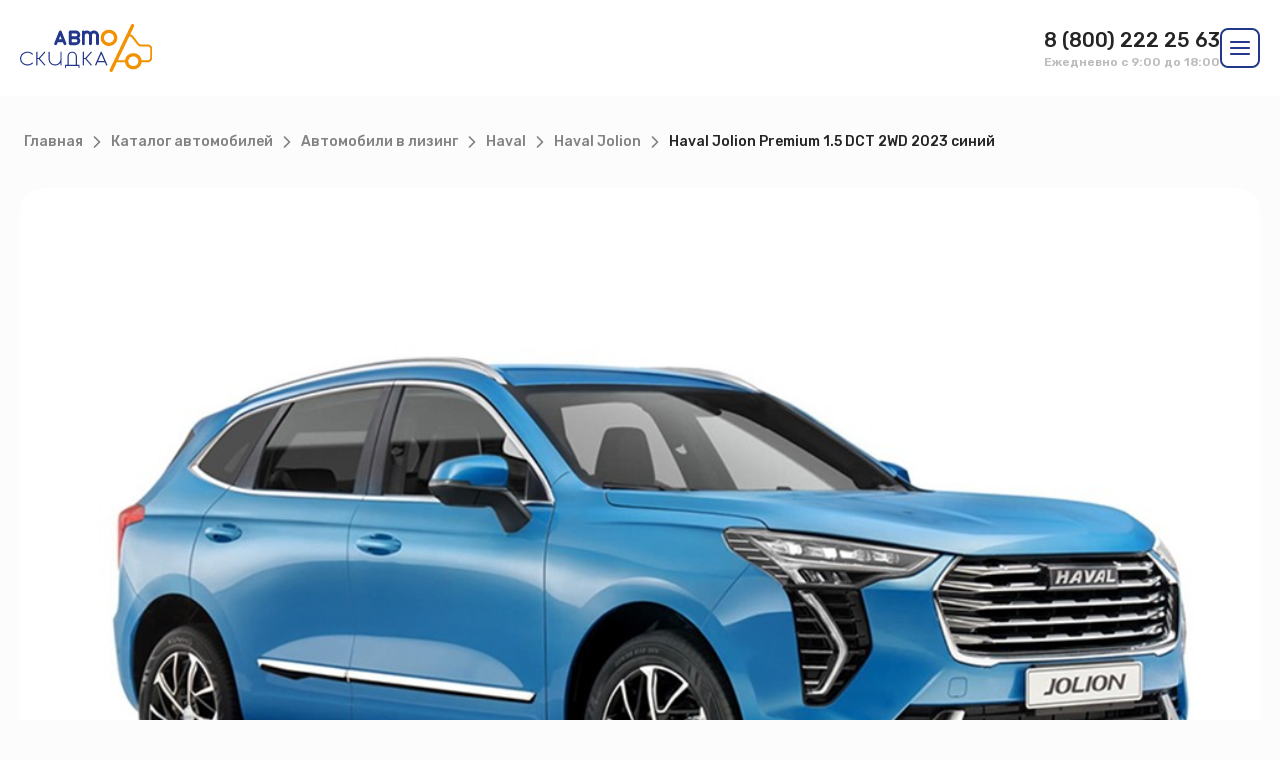

--- FILE ---
content_type: text/html; charset=UTF-8
request_url: https://autockidka.ru/cars/haval-jolion-premium-1-5-dct-2wd-2023
body_size: 24363
content:
<!DOCTYPE html>
<html lang="en">
<head>
    <meta charset="utf-8">
    <meta http-equiv="X-UA-Compatible" content="ie=edge" />
    <meta name="viewport" content="width=device-width, initial-scale=1.0" />

    <!-- CSRF Token -->
    <meta name="csrf-token" content="eZ0iw6WYMBxQcaGFTk4Pj9XqoDyOJM5XTuaRGFNv">
    
    <link rel="shortcut icon" href="https://autockidka.ru/favicon.ico">

    <title>Haval Jolion Premium 1.5 DCT 2WD 2023 синий в лизинг</title>
    <meta name="description" content="">
    <meta name="keywords" content="">

    <link rel="canonical" href="https://autockidka.ru/cars/haval-jolion-premium-1-5-dct-2wd-2023">
    <meta name="robots" content="index" />

    <!-- fonts -->
    <link rel="preconnect" href="https://fonts.googleapis.com" />
    <link rel="preconnect" href="https://fonts.gstatic.com" crossorigin />
    <link
        href="https://fonts.googleapis.com/css2?family=Rubik:wght@400;500;600;700&display=swap"
        rel="stylesheet"
    />

    <!-- CDN swiper -->
    <link
        rel="stylesheet"
        href="https://cdn.jsdelivr.net/npm/swiper@9/swiper-bundle.min.css"
    />

    <!-- styles -->
    <style>
        [x-cloak] {
            display: none !important;
        }
    </style>

    <!-- css -->
    <link href="https://autockidka.ru/assets/dist/css/style.css" rel="stylesheet" />
    <link href="https://autockidka.ru/assets/dist/css/custom.css?v=1.1.1" rel="stylesheet" />
    <!-- end css -->

    
    
        <script type="application/ld+json">
        {
            "@context": "https://schema.org",
            "@type": "Product",
            "description": "Haval Jolion  это компактный кроссовер от китайской компании Great Wall Motor. Автомобиль был представлен в 2019 году и сразу же привлек внимание своей необычной внешностью. Jolion сочетает в себе черты классического кроссовера и современного спортивного автомобиля. Одним из главных преимуществ Jolion является мощный двигатель объемом 1,5 литра. Он обеспечивает отличную динамику и экономичный расход топлива. Вместе с этим, Jolion оснащен современной коробкой передач  DCT. Это позволяет автомобилю быстро и плавно переключаться между передачами, обеспечивая максимальную эффективность и комфорт при управлении. Внутри Jolion отличается просторным салоном и вместительным багажником. Это делает его идеальным автомобилем для повседневной езды по городу или дальних путешествий. Кроме того, Jolion предлагает высокий уровень комфорта благодаря регулируемым сиденьям, кондиционеру, электрическим стеклоподъемникам и другим опциям. Еще одной особенностью Jolion является стильный дизайн. Автомобиль доступен в разных цветах, включая серый. Серый цвет придает Jolion элегантный и изысканный вид. Таким образом, Jolion Premium является отличным выбором для тех, кто ищет стильный, комфортный и безопасный автомобиль. Сочетание мощного двигателя, высокого уровня оснащения и современного дизайна делает Jolion Premium одним из самых привлекательных автомобилей на рынке. &amp;nbsp",
            "name": "Haval Jolion Premium 1.5 DCT 2WD 2023 синий",
            "image": "https://autockidka.ru/storage/images/rtajqLheiSUso2WK5AuxzzUWKpi2Dz.jpg",
            "brand": "Haval",
            "model": "Jolion",
            "color": "Синий",
            "url": "https://autockidka.ru/cars/haval-jolion-premium-1-5-dct-2wd-2023",
            "productID": "700",
            "review": "Haval Jolion Premium 1.5 DCT 2WD 2023 синий",
            "aggregateRating": {
                "@type": "AggregateRating",
                "ratingValue": "5.0",
                "reviewCount": "1"
            },
            "offers": {
                "@type": "Offer",
                "availability": "https://schema.org/InStock",
                "price": "2649000",
                "priceCurrency": "RUB",
                "priceValidUntil": "2027-01-19"
            }
        }
    </script>


    <meta name="yandex-verification" content="ccf67359a4b22053" />

<meta name="google-site-verification" content="BdoH1oMP8fSE3Q_bbUyaTMheQ7_sYyWHE0Znq7MLgkU" />

<meta name="google-site-verification" content="NMV9B2ge1sJTFVP7dxlgbHnWMEe5N1tL1dX7pulyAD4" />


<!-- Yandex.Metrika counter -->
<script type="text/javascript" >
   (function(m,e,t,r,i,k,a){m[i]=m[i]||function(){(m[i].a=m[i].a||[]).push(arguments)};
   m[i].l=1*new Date();
   for (var j = 0; j < document.scripts.length; j++) {if (document.scripts[j].src === r) { return; }}
   k=e.createElement(t),a=e.getElementsByTagName(t)[0],k.async=1,k.src=r,a.parentNode.insertBefore(k,a)})
   (window, document, "script", "https://mc.yandex.ru/metrika/tag.js", "ym");

   ym(34861915, "init", {
        clickmap:true,
        trackLinks:true,
        accurateTrackBounce:true,
        webvisor:true
   });
</script>
<noscript><div><img src="https://mc.yandex.ru/watch/34861915" style="position:absolute; left:-9999px;" alt="" /></div></noscript>
<!-- /Yandex.Metrika counter -->

<script>
        (function(w,d,u){
                var s=d.createElement('script');s.async=true;s.src=u+'?'+(Date.now()/60000|0);
                var h=d.getElementsByTagName('script')[0];h.parentNode.insertBefore(s,h);
        })(window,document,'https://cdn-ru.bitrix24.ru/b22680010/crm/site_button/loader_3_6p43im.js');
</script>

</head>
<body>

<div class="page">

    
    <!-- Icons -->
<svg class="hidden" style="display: none" xmlns="http://www.w3.org/2000/svg">
    <symbol id="icon-eye" viewBox="0 0 24 24">
        <path
            d="M1 12C1 12 5 4 12 4C19 4 23 12 23 12C23 12 19 20 12 20C5 20 1 12 1 12Z"
            fill="none"
            stroke="currentColor"
            stroke-width="2"
            stroke-linecap="round"
            stroke-linejoin="round"
        />
        <path
            d="M12 15C13.6569 15 15 13.6569 15 12C15 10.3431 13.6569 9 12 9C10.3431 9 9 10.3431 9 12C9 13.6569 10.3431 15 12 15Z"
            fill="none"
            stroke="currentColor"
            stroke-width="2"
            stroke-linecap="round"
            stroke-linejoin="round"
        />
    </symbol>
    <symbol id="icon-telegram" viewBox="0 0 28 28">
        <path d="M12 2C6.48 2 2 6.48 2 12C2 17.52 6.48 22 12 22C17.52 22 22 17.52 22 12C22 6.48 17.52 2 12 2ZM16.64 8.8C16.49 10.38 15.84 14.22 15.51 15.99C15.37 16.74 15.09 16.99 14.83 17.02C14.25 17.07 13.81 16.64 13.25 16.27C12.37 15.69 11.87 15.33 11.02 14.77C10.03 14.12 10.67 13.76 11.24 13.18C11.39 13.03 13.95 10.7 14 10.49C14.0069 10.4582 14.006 10.4252 13.9973 10.3938C13.9886 10.3624 13.9724 10.3337 13.95 10.31C13.89 10.26 13.81 10.28 13.74 10.29C13.65 10.31 12.25 11.24 9.52 13.08C9.12 13.35 8.76 13.49 8.44 13.48C8.08 13.47 7.4 13.28 6.89 13.11C6.26 12.91 5.77 12.8 5.81 12.45C5.83 12.27 6.08 12.09 6.55 11.9C9.47 10.63 11.41 9.79 12.38 9.39C15.16 8.23 15.73 8.03 16.11 8.03C16.19 8.03 16.38 8.05 16.5 8.15C16.6 8.23 16.63 8.34 16.64 8.42C16.63 8.48 16.65 8.66 16.64 8.8Z" fill="#232323"/>
    </symbol>
    <symbol id="icon-facebook" viewBox="0 0 28 28">
        <path d="M12 2.03999C6.5 2.03999 2 6.52999 2 12.06C2 17.06 5.66 21.21 10.44 21.96V14.96H7.9V12.06H10.44V9.84999C10.44 7.33999 11.93 5.95999 14.22 5.95999C15.31 5.95999 16.45 6.14999 16.45 6.14999V8.61999H15.19C13.95 8.61999 13.56 9.38999 13.56 10.18V12.06H16.34L15.89 14.96H13.56V21.96C15.9164 21.5878 18.0622 20.3855 19.6099 18.5701C21.1576 16.7546 22.0054 14.4456 22 12.06C22 6.52999 17.5 2.03999 12 2.03999Z" fill="#232323"/>
    </symbol>
    <symbol id="icon-instagram" viewBox="0 0 28 28">
        <path
            d="M8.39999 0.666992H19.6C23.8667 0.666992 27.3333 4.13366 27.3333 8.40033V19.6003C27.3333 21.6513 26.5186 23.6183 25.0683 25.0686C23.618 26.5189 21.651 27.3337 19.6 27.3337H8.39999C4.13332 27.3337 0.666656 23.867 0.666656 19.6003V8.40033C0.666656 6.34932 1.48142 4.38231 2.9317 2.93203C4.38198 1.48175 6.34898 0.666992 8.39999 0.666992ZM8.13332 3.33366C6.86028 3.33366 5.63939 3.83937 4.73921 4.73955C3.83904 5.63972 3.33332 6.86062 3.33332 8.13366V19.867C3.33332 22.5203 5.47999 24.667 8.13332 24.667H19.8667C21.1397 24.667 22.3606 24.1613 23.2608 23.2611C24.1609 22.3609 24.6667 21.14 24.6667 19.867V8.13366C24.6667 5.48033 22.52 3.33366 19.8667 3.33366H8.13332ZM21 5.33366C21.442 5.33366 21.8659 5.50925 22.1785 5.82181C22.4911 6.13438 22.6667 6.5583 22.6667 7.00033C22.6667 7.44235 22.4911 7.86628 22.1785 8.17884C21.8659 8.4914 21.442 8.66699 21 8.66699C20.558 8.66699 20.134 8.4914 19.8215 8.17884C19.5089 7.86628 19.3333 7.44235 19.3333 7.00033C19.3333 6.5583 19.5089 6.13438 19.8215 5.82181C20.134 5.50925 20.558 5.33366 21 5.33366ZM14 7.33366C15.7681 7.33366 17.4638 8.03604 18.714 9.28628C19.9643 10.5365 20.6667 12.2322 20.6667 14.0003C20.6667 15.7684 19.9643 17.4641 18.714 18.7144C17.4638 19.9646 15.7681 20.667 14 20.667C12.2319 20.667 10.5362 19.9646 9.28594 18.7144C8.0357 17.4641 7.33332 15.7684 7.33332 14.0003C7.33332 12.2322 8.0357 10.5365 9.28594 9.28628C10.5362 8.03604 12.2319 7.33366 14 7.33366ZM14 10.0003C12.9391 10.0003 11.9217 10.4218 11.1716 11.1719C10.4214 11.922 9.99999 12.9395 9.99999 14.0003C9.99999 15.0612 10.4214 16.0786 11.1716 16.8288C11.9217 17.5789 12.9391 18.0003 14 18.0003C15.0609 18.0003 16.0783 17.5789 16.8284 16.8288C17.5786 16.0786 18 15.0612 18 14.0003C18 12.9395 17.5786 11.922 16.8284 11.1719C16.0783 10.4218 15.0609 10.0003 14 10.0003Z"
            fill="#232323"
        />
    </symbol>

    <symbol id="icon-vk" viewBox="0 0 24 24">
        <path d="M15.073 2H8.937C3.333 2 2 3.333 2 8.927V15.063C2 20.666 3.323 22 8.927 22H15.063C20.666 22 22 20.677 22 15.073V8.937C22 3.333 20.677 2 15.073 2ZM18.146 16.27H16.687C16.135 16.27 15.969 15.823 14.979 14.833C14.115 14 13.75 13.896 13.531 13.896C13.229 13.896 13.146 13.979 13.146 14.396V15.708C13.146 16.063 13.031 16.271 12.104 16.271C11.2043 16.2105 10.3319 15.9372 9.5586 15.4735C8.78527 15.0098 8.13317 14.3691 7.656 13.604C6.52317 12.194 5.73494 10.5391 5.354 8.771C5.354 8.552 5.437 8.354 5.854 8.354H7.312C7.687 8.354 7.822 8.521 7.969 8.906C8.677 10.99 9.885 12.802 10.375 12.802C10.563 12.802 10.645 12.719 10.645 12.25V10.104C10.583 9.125 10.063 9.042 10.063 8.688C10.0697 8.59463 10.1125 8.50753 10.1823 8.44518C10.2521 8.38283 10.3435 8.35012 10.437 8.354H12.729C13.042 8.354 13.146 8.51 13.146 8.885V11.781C13.146 12.094 13.281 12.198 13.375 12.198C13.563 12.198 13.708 12.094 14.052 11.75C14.7909 10.8489 15.3945 9.84508 15.844 8.77C15.8899 8.64086 15.9769 8.5303 16.0915 8.45519C16.2062 8.38008 16.3423 8.34454 16.479 8.354H17.938C18.375 8.354 18.468 8.573 18.375 8.885C17.8445 10.0734 17.1881 11.2015 16.417 12.25C16.26 12.49 16.197 12.615 16.417 12.896C16.562 13.115 17.073 13.542 17.417 13.948C17.9169 14.4466 18.332 15.0236 18.646 15.656C18.771 16.062 18.562 16.27 18.146 16.27Z" fill="#232323"/>
    </symbol>

    <symbol id="icon-youtube" viewBox="0 0 24 24">
        <path d="M10 15L15.19 12L10 9V15ZM21.56 7.17C21.69 7.64 21.78 8.27 21.84 9.07C21.91 9.87 21.94 10.56 21.94 11.16L22 12C22 14.19 21.84 15.8 21.56 16.83C21.31 17.73 20.73 18.31 19.83 18.56C19.36 18.69 18.5 18.78 17.18 18.84C15.88 18.91 14.69 18.94 13.59 18.94L12 19C7.81 19 5.2 18.84 4.17 18.56C3.27 18.31 2.69 17.73 2.44 16.83C2.31 16.36 2.22 15.73 2.16 14.93C2.09 14.13 2.06 13.44 2.06 12.84L2 12C2 9.81 2.16 8.2 2.44 7.17C2.69 6.27 3.27 5.69 4.17 5.44C4.64 5.31 5.5 5.22 6.82 5.16C8.12 5.09 9.31 5.06 10.41 5.06L12 5C16.19 5 18.8 5.16 19.83 5.44C20.73 5.69 21.31 6.27 21.56 7.17Z" fill="#232323"/>
    </symbol>

    <symbol id="icon-ok" viewBox="0 0 24 24">
        <path d="M12.0537 2H11.9465C10.9127 2.00653 9.87918 2.16898 8.89633 2.49102C7.45184 2.96061 6.1198 3.76898 5.03184 4.82837C3.98449 5.8451 3.16184 7.09306 2.64592 8.45878C2.22551 9.56449 2.00959 10.7457 2 11.9282V12.0929C2.01184 13.1888 2.19939 14.2835 2.56429 15.3171C3.09408 16.8294 3.99776 18.2076 5.16816 19.3012C6.28816 20.352 7.65327 21.1406 9.1251 21.5802C10.0394 21.8553 10.9937 21.9937 11.9482 22H12.0537C13.3984 21.9924 14.7416 21.7141 15.9751 21.1773C17.3884 20.5661 18.6549 19.6206 19.6469 18.4431C20.7384 17.1529 21.4947 15.581 21.8151 13.9212C21.9333 13.3188 21.9924 12.7051 22 12.0912V11.888C21.9824 10.2324 21.5492 8.58224 20.7396 7.13735C19.8396 5.51898 18.4808 4.16041 16.8624 3.26061C15.4004 2.44204 13.7286 2.00714 12.0537 2ZM12.3359 5.05735C12.9271 5.11367 13.5031 5.32347 13.991 5.66204C14.6018 6.08163 15.0743 6.69878 15.3184 7.39857C15.542 8.03449 15.5794 8.73531 15.4212 9.39102C15.3043 9.87755 15.08 10.3373 14.771 10.731C14.2902 11.3473 13.601 11.7998 12.8406 11.9845C12.0396 12.1835 11.1696 12.0837 10.4322 11.7137C9.74653 11.3737 9.17714 10.8043 8.83959 10.1169C8.45939 9.35429 8.38551 8.45163 8.61367 7.63245C8.80816 6.91939 9.23286 6.27204 9.80959 5.8098C10.5104 5.24061 11.4382 4.96694 12.3359 5.05735ZM15.948 12.3555C16.0978 12.5478 16.2045 12.7929 16.1661 13.0408C16.131 13.2839 15.968 13.4849 15.7853 13.639C15.578 13.8098 15.3633 13.9729 15.1324 14.1108C14.3929 14.5576 13.5333 14.7553 12.6818 14.8429C12.9461 15.1312 13.2302 15.4006 13.5043 15.6796C14.0808 16.259 14.6592 16.8363 15.2367 17.4145C15.3416 17.5188 15.4347 17.639 15.4847 17.7794C15.5469 17.9496 15.5412 18.1406 15.4816 18.3108C15.3722 18.6273 15.0876 18.8767 14.759 18.9422C14.5849 18.9769 14.4 18.9433 14.2473 18.8537C14.1198 18.7824 14.0208 18.6733 13.9176 18.5722C13.3384 18.0018 12.7641 17.4265 12.1969 16.8441C12.1359 16.7863 12.0704 16.7102 11.9786 16.7133C11.8873 16.7269 11.8243 16.8029 11.7614 16.8635C11.1982 17.45 10.6182 18.0202 10.0435 18.5955C9.95551 18.6841 9.86653 18.7739 9.75816 18.8378C9.60633 18.931 9.42143 18.9692 9.2451 18.9414C8.88449 18.8876 8.57163 18.6055 8.47367 18.2553C8.42082 18.0706 8.44123 17.8671 8.52939 17.6967C8.62388 17.5067 8.79449 17.3743 8.93694 17.2227C9.49939 16.6563 10.0622 16.0904 10.6261 15.5255C10.8494 15.2982 11.0818 15.0794 11.2957 14.8427C10.9361 14.799 10.5778 14.7422 10.2253 14.658C9.4851 14.4812 8.77184 14.1469 8.20755 13.6304C8.08755 13.5171 7.95796 13.4051 7.88755 13.2524C7.80612 13.0857 7.80347 12.8886 7.85918 12.7135C7.93531 12.4694 8.09143 12.2363 8.32857 12.1253C8.55959 12.0124 8.83571 12.0355 9.06612 12.1373C9.25612 12.2145 9.40878 12.3553 9.58571 12.4555C10.3902 12.9435 11.3482 13.1635 12.2851 13.1031C13.1245 13.0516 13.9502 12.7749 14.6449 12.2998C14.8502 12.1551 15.0922 12.0433 15.3484 12.0502C15.582 12.0516 15.8067 12.1714 15.948 12.3555Z" fill="#232323"/>
        <path d="M12.2118 6.85348C11.8812 6.8141 11.5388 6.86818 11.2396 7.01552C10.8869 7.18655 10.5982 7.48369 10.4357 7.84022C10.2614 8.21879 10.2304 8.66104 10.3486 9.06063C10.4516 9.41328 10.6724 9.73001 10.9677 9.94859C11.4947 10.3488 12.2547 10.397 12.832 10.0767C13.1543 9.90165 13.418 9.62022 13.5692 9.28593C13.7255 8.9443 13.7614 8.55165 13.6808 8.18552C13.6067 7.84736 13.4269 7.53328 13.1724 7.29838C12.91 7.05328 12.5682 6.89614 12.2118 6.85348Z" fill="#232323"/>
    </symbol>

    <symbol id="icon-twitter" viewBox="0 0 24 24">
        <path d="M22.46 6C21.69 6.35 20.86 6.58 20 6.69C20.88 6.16 21.56 5.32 21.88 4.31C21.05 4.81 20.13 5.16 19.16 5.36C18.37 4.5 17.26 4 16 4C13.65 4 11.73 5.92 11.73 8.29C11.73 8.63 11.77 8.96 11.84 9.27C8.28001 9.09 5.11001 7.38 3.00001 4.79C2.63001 5.42 2.42001 6.16 2.42001 6.94C2.42001 8.43 3.17001 9.75 4.33001 10.5C3.62001 10.5 2.96001 10.3 2.38001 10V10.03C2.38001 12.11 3.86001 13.85 5.82001 14.24C5.19074 14.4122 4.5301 14.4362 3.89001 14.31C4.16162 15.1625 4.69355 15.9084 5.41103 16.4429C6.1285 16.9775 6.99546 17.2737 7.89001 17.29C6.37364 18.4904 4.494 19.1393 2.56001 19.13C2.22001 19.13 1.88001 19.11 1.54001 19.07C3.44001 20.29 5.70001 21 8.12001 21C16 21 20.33 14.46 20.33 8.79C20.33 8.6 20.33 8.42 20.32 8.23C21.16 7.63 21.88 6.87 22.46 6Z" fill="#232323"/>
    </symbol>

    <symbol id="icon-arrow-left" viewBox="0 0 24 24">
        <path
            fill-rule="evenodd"
            clip-rule="evenodd"
            d="M4 12C4 11.4477 4.44772 11 5 11H19C19.5523 11 20 11.4477 20 12C20 12.5523 19.5523 13 19 13H5C4.44772 13 4 12.5523 4 12Z"
            fill="currentColor"
        />
        <path
            fill-rule="evenodd"
            clip-rule="evenodd"
            d="M12.7071 4.29289C13.0976 4.68342 13.0976 5.31658 12.7071 5.70711L6.41421 12L12.7071 18.2929C13.0976 18.6834 13.0976 19.3166 12.7071 19.7071C12.3166 20.0976 11.6834 20.0976 11.2929 19.7071L4.29289 12.7071C3.90237 12.3166 3.90237 11.6834 4.29289 11.2929L11.2929 4.29289C11.6834 3.90237 12.3166 3.90237 12.7071 4.29289Z"
            fill="currentColor"
        />
    </symbol>
    <symbol id="icon-arrow-right" viewBox="0 0 24 24">
        <path
            fill-rule="evenodd"
            clip-rule="evenodd"
            d="M4 12C4 11.4477 4.44772 11 5 11H19C19.5523 11 20 11.4477 20 12C20 12.5523 19.5523 13 19 13H5C4.44772 13 4 12.5523 4 12Z"
            fill="currentColor"
        />
        <path
            fill-rule="evenodd"
            clip-rule="evenodd"
            d="M11.2929 4.29289C11.6834 3.90237 12.3166 3.90237 12.7071 4.29289L19.7071 11.2929C20.0976 11.6834 20.0976 12.3166 19.7071 12.7071L12.7071 19.7071C12.3166 20.0976 11.6834 20.0976 11.2929 19.7071C10.9024 19.3166 10.9024 18.6834 11.2929 18.2929L17.5858 12L11.2929 5.70711C10.9024 5.31658 10.9024 4.68342 11.2929 4.29289Z"
            fill="currentColor"
        />
    </symbol>
    <symbol id="icon-arrow-up" viewBox="0 0 24 24">
        <path
            fill-rule="evenodd"
            clip-rule="evenodd"
            d="M12 4C12.5523 4 13 4.44772 13 5V19C13 19.5523 12.5523 20 12 20C11.4477 20 11 19.5523 11 19V5C11 4.44772 11.4477 4 12 4Z"
            fill="currentColor"
        />
        <path
            fill-rule="evenodd"
            clip-rule="evenodd"
            d="M11.2929 4.29289C11.6834 3.90237 12.3166 3.90237 12.7071 4.29289L19.7071 11.2929C20.0976 11.6834 20.0976 12.3166 19.7071 12.7071C19.3166 13.0976 18.6834 13.0976 18.2929 12.7071L12 6.41421L5.70711 12.7071C5.31658 13.0976 4.68342 13.0976 4.29289 12.7071C3.90237 12.3166 3.90237 11.6834 4.29289 11.2929L11.2929 4.29289Z"
            fill="currentColor"
        />
    </symbol>
    <symbol id="icon-arrow-down" viewBox="0 0 24 24">
        <path
            fill-rule="evenodd"
            clip-rule="evenodd"
            d="M12 4C12.5523 4 13 4.44772 13 5V19C13 19.5523 12.5523 20 12 20C11.4477 20 11 19.5523 11 19V5C11 4.44772 11.4477 4 12 4Z"
            fill="currentColor"
        />
        <path
            fill-rule="evenodd"
            clip-rule="evenodd"
            d="M4.29289 11.2929C4.68342 10.9024 5.31658 10.9024 5.70711 11.2929L12 17.5858L18.2929 11.2929C18.6834 10.9024 19.3166 10.9024 19.7071 11.2929C20.0976 11.6834 20.0976 12.3166 19.7071 12.7071L12.7071 19.7071C12.3166 20.0976 11.6834 20.0976 11.2929 19.7071L4.29289 12.7071C3.90237 12.3166 3.90237 11.6834 4.29289 11.2929Z"
            fill="currentColor"
        />
    </symbol>
    <symbol id="icon-user" viewBox="0 0 24 24">
        <path
            fill-rule="evenodd"
            clip-rule="evenodd"
            d="M4.46447 15.4645C5.40215 14.5268 6.67392 14 8 14H16C17.3261 14 18.5979 14.5268 19.5355 15.4645C20.4732 16.4021 21 17.6739 21 19V21C21 21.5523 20.5523 22 20 22C19.4477 22 19 21.5523 19 21V19C19 18.2044 18.6839 17.4413 18.1213 16.8787C17.5587 16.3161 16.7956 16 16 16H8C7.20435 16 6.44129 16.3161 5.87868 16.8787C5.31607 17.4413 5 18.2044 5 19V21C5 21.5523 4.55228 22 4 22C3.44772 22 3 21.5523 3 21V19C3 17.6739 3.52678 16.4021 4.46447 15.4645Z"
            fill="currentColor"
        />
        <path
            fill-rule="evenodd"
            clip-rule="evenodd"
            d="M12 4C10.3431 4 9 5.34315 9 7C9 8.65685 10.3431 10 12 10C13.6569 10 15 8.65685 15 7C15 5.34315 13.6569 4 12 4ZM7 7C7 4.23858 9.23858 2 12 2C14.7614 2 17 4.23858 17 7C17 9.76142 14.7614 12 12 12C9.23858 12 7 9.76142 7 7Z"
            fill="currentColor"
        />
    </symbol>
    <symbol id="icon-bag" viewBox="0 0 24 24">
        <path
            fill-rule="evenodd"
            clip-rule="evenodd"
            d="M4 8C3.44772 8 3 8.44772 3 9V19C3 19.5523 3.44772 20 4 20H20C20.5523 20 21 19.5523 21 19V9C21 8.44772 20.5523 8 20 8H4ZM1 9C1 7.34315 2.34315 6 4 6H20C21.6569 6 23 7.34315 23 9V19C23 20.6569 21.6569 22 20 22H4C2.34315 22 1 20.6569 1 19V9Z"
            fill="currentColor"
        />
        <path
            fill-rule="evenodd"
            clip-rule="evenodd"
            d="M7.87868 2.87868C8.44129 2.31607 9.20435 2 10 2H14C14.7956 2 15.5587 2.31607 16.1213 2.87868C16.6839 3.44129 17 4.20435 17 5V21C17 21.5523 16.5523 22 16 22C15.4477 22 15 21.5523 15 21V5C15 4.73478 14.8946 4.48043 14.7071 4.29289C14.5196 4.10536 14.2652 4 14 4H10C9.73478 4 9.48043 4.10536 9.29289 4.29289C9.10536 4.48043 9 4.73478 9 5V21C9 21.5523 8.55228 22 8 22C7.44772 22 7 21.5523 7 21V5C7 4.20435 7.31607 3.44129 7.87868 2.87868Z"
            fill="currentColor"
        />
    </symbol>
    <symbol id="icon-quote" viewBox="0 0 44 33">
        <path
            d="M0.772727 33V23.7273C0.772727 21.0606 1.27273 18.2879 2.27273 15.4091C3.30303 12.5 4.69697 9.75757 6.45455 7.18182C8.24242 4.57576 10.2424 2.37879 12.4545 0.590904L20.0909 5.54545C18.303 8.24242 16.803 11.0606 15.5909 14C14.4091 16.9091 13.8333 20.1212 13.8636 23.6364V33H0.772727ZM23.8182 33V23.7273C23.8182 21.0606 24.3182 18.2879 25.3182 15.4091C26.3485 12.5 27.7424 9.75757 29.5 7.18182C31.2879 4.57576 33.2879 2.37879 35.5 0.590904L43.1364 5.54545C41.3485 8.24242 39.8485 11.0606 38.6364 14C37.4545 16.9091 36.8788 20.1212 36.9091 23.6364V33H23.8182Z"
            fill="currentColor"
        />
    </symbol>
    <symbol id="icon-chevron-right" viewBox="0 0 24 24">
        <path
            fill-rule="evenodd"
            clip-rule="evenodd"
            d="M15.7071 11.2929C16.0976 11.6834 16.0976 12.3166 15.7071 12.7071L9.70711 18.7071C9.31658 19.0976 8.68342 19.0976 8.29289 18.7071C7.90237 18.3166 7.90237 17.6834 8.29289 17.2929L13.5858 12L8.29289 6.70711C7.90237 6.31658 7.90237 5.68342 8.29289 5.29289C8.68342 4.90237 9.31658 4.90237 9.70711 5.29289L15.7071 11.2929Z"
            fill="currentColor"
        />
    </symbol>
    <symbol id="icon-chevron-left" viewBox="0 0 24 24">
        <path
            fill-rule="evenodd"
            clip-rule="evenodd"
            d="M15.7071 5.29289C16.0976 5.68342 16.0976 6.31658 15.7071 6.70711L10.4142 12L15.7071 17.2929C16.0976 17.6834 16.0976 18.3166 15.7071 18.7071C15.3166 19.0976 14.6834 19.0976 14.2929 18.7071L8.29289 12.7071C7.90237 12.3166 7.90237 11.6834 8.29289 11.2929L14.2929 5.29289C14.6834 4.90237 15.3166 4.90237 15.7071 5.29289Z"
            fill="currentColor"
        />
    </symbol>
    <symbol id="icon-chevron-down" viewBox="0 0 24 24">
        <path
            fill-rule="evenodd"
            clip-rule="evenodd"
            d="M5.29289 8.29289C5.68342 7.90237 6.31658 7.90237 6.70711 8.29289L12 13.5858L17.2929 8.29289C17.6834 7.90237 18.3166 7.90237 18.7071 8.29289C19.0976 8.68342 19.0976 9.31658 18.7071 9.70711L12.7071 15.7071C12.3166 16.0976 11.6834 16.0976 11.2929 15.7071L5.29289 9.70711C4.90237 9.31658 4.90237 8.68342 5.29289 8.29289Z"
            fill="currentColor"
        />
    </symbol>
    <symbol id="icon-chevron-up" viewBox="0 0 24 24">
        <path
            fill-rule="evenodd"
            clip-rule="evenodd"
            d="M11.2929 8.29289C11.6834 7.90237 12.3166 7.90237 12.7071 8.29289L18.7071 14.2929C19.0976 14.6834 19.0976 15.3166 18.7071 15.7071C18.3166 16.0976 17.6834 16.0976 17.2929 15.7071L12 10.4142L6.70711 15.7071C6.31658 16.0976 5.68342 16.0976 5.29289 15.7071C4.90237 15.3166 4.90237 14.6834 5.29289 14.2929L11.2929 8.29289Z"
            fill="currentColor"
        />
    </symbol>
    <symbol id="icon-loop" viewBox="0 0 24 24">
        <path
            fill-rule="evenodd"
            clip-rule="evenodd"
            d="M11 4C7.13401 4 4 7.13401 4 11C4 14.866 7.13401 18 11 18C14.866 18 18 14.866 18 11C18 7.13401 14.866 4 11 4ZM2 11C2 6.02944 6.02944 2 11 2C15.9706 2 20 6.02944 20 11C20 15.9706 15.9706 20 11 20C6.02944 20 2 15.9706 2 11Z"
            fill="currentColor"
        />
        <path
            fill-rule="evenodd"
            clip-rule="evenodd"
            d="M15.9428 15.9429C16.3333 15.5524 16.9665 15.5524 17.357 15.9429L21.707 20.2929C22.0975 20.6834 22.0975 21.3166 21.707 21.7071C21.3165 22.0976 20.6833 22.0976 20.2928 21.7071L15.9428 17.3571C15.5523 16.9666 15.5523 16.3334 15.9428 15.9429Z"
            fill="currentColor"
        />
    </symbol>
    <symbol id="icon-double-dots" viewBox="0 0 6 19">
        <path
            d="M2.856 4.748C2.208 4.748 1.656 4.52 1.2 4.064C0.744 3.608 0.516 3.056 0.516 2.408C0.516 1.76 0.744 1.208 1.2 0.751999C1.656 0.295999 2.208 0.0679991 2.856 0.0679991C3.528 0.0679991 4.08 0.295999 4.512 0.751999C4.968 1.208 5.196 1.76 5.196 2.408C5.196 3.056 4.968 3.608 4.512 4.064C4.08 4.52 3.528 4.748 2.856 4.748ZM2.856 18.896C2.208 18.896 1.656 18.668 1.2 18.212C0.744 17.756 0.516 17.204 0.516 16.556C0.516 15.908 0.744 15.356 1.2 14.9C1.656 14.444 2.208 14.216 2.856 14.216C3.528 14.216 4.08 14.444 4.512 14.9C4.968 15.356 5.196 15.908 5.196 16.556C5.196 17.204 4.968 17.756 4.512 18.212C4.08 18.668 3.528 18.896 2.856 18.896Z"
            fill="currentColor"
        />
    </symbol>
    <symbol id="icon-pin" viewBox="0 0 24 24">
        <path
            fill-rule="evenodd"
            clip-rule="evenodd"
            d="M12 2C9.87827 2 7.84344 2.84285 6.34315 4.34315C4.84285 5.84344 4 7.87827 4 10C4 13.0981 6.01574 16.1042 8.22595 18.4373C9.31061 19.5822 10.3987 20.5195 11.2167 21.1708C11.5211 21.4133 11.787 21.6152 12 21.7726C12.213 21.6152 12.4789 21.4133 12.7833 21.1708C13.6013 20.5195 14.6894 19.5822 15.774 18.4373C17.9843 16.1042 20 13.0981 20 10C20 7.87827 19.1571 5.84344 17.6569 4.34315C16.1566 2.84285 14.1217 2 12 2ZM12 23C11.4453 23.8321 11.445 23.8319 11.4448 23.8317L11.4419 23.8298L11.4352 23.8253L11.4123 23.8098C11.3928 23.7966 11.3651 23.7776 11.3296 23.753C11.2585 23.7038 11.1565 23.6321 11.0278 23.5392C10.7705 23.3534 10.4064 23.0822 9.97082 22.7354C9.10133 22.043 7.93939 21.0428 6.77405 19.8127C4.48426 17.3958 2 13.9019 2 10C2 7.34784 3.05357 4.8043 4.92893 2.92893C6.8043 1.05357 9.34784 0 12 0C14.6522 0 17.1957 1.05357 19.0711 2.92893C20.9464 4.8043 22 7.34784 22 10C22 13.9019 19.5157 17.3958 17.226 19.8127C16.0606 21.0428 14.8987 22.043 14.0292 22.7354C13.5936 23.0822 13.2295 23.3534 12.9722 23.5392C12.8435 23.6321 12.7415 23.7038 12.6704 23.753C12.6349 23.7776 12.6072 23.7966 12.5877 23.8098L12.5648 23.8253L12.5581 23.8298L12.556 23.8312C12.5557 23.8314 12.5547 23.8321 12 23ZM12 23L12.5547 23.8321C12.2188 24.056 11.7807 24.0556 11.4448 23.8317L12 23Z"
            fill="currentColor"
        />
        <path
            fill-rule="evenodd"
            clip-rule="evenodd"
            d="M12 8C10.8954 8 10 8.89543 10 10C10 11.1046 10.8954 12 12 12C13.1046 12 14 11.1046 14 10C14 8.89543 13.1046 8 12 8ZM8 10C8 7.79086 9.79086 6 12 6C14.2091 6 16 7.79086 16 10C16 12.2091 14.2091 14 12 14C9.79086 14 8 12.2091 8 10Z"
            fill="currentColor"
        />
    </symbol>
    <symbol id="icon-phone" viewBox="0 0 24 24">
        <path
            d="M22.0004 16.92V19.92C22.0016 20.1985 21.9445 20.4742 21.8329 20.7294C21.7214 20.9845 21.5577 21.2136 21.3525 21.4019C21.1473 21.5901 20.905 21.7335 20.6412 21.8227C20.3773 21.9119 20.0978 21.9451 19.8204 21.92C16.7433 21.5856 13.7874 20.5342 11.1904 18.85C8.77425 17.3147 6.72576 15.2662 5.19042 12.85C3.5004 10.2412 2.44866 7.271 2.12042 4.18001C2.09543 3.90347 2.1283 3.62477 2.21692 3.36163C2.30555 3.09849 2.44799 2.85669 2.63519 2.65163C2.82238 2.44656 3.05023 2.28271 3.30421 2.17053C3.5582 2.05834 3.83276 2.00027 4.11042 2.00001H7.11042C7.59573 1.99523 8.06621 2.16708 8.43418 2.48354C8.80215 2.79999 9.0425 3.23945 9.11042 3.72001C9.23704 4.68007 9.47187 5.62273 9.81042 6.53001C9.94497 6.88793 9.97408 7.27692 9.89433 7.65089C9.81457 8.02485 9.62928 8.36812 9.36042 8.64001L8.09042 9.91001C9.51398 12.4136 11.5869 14.4865 14.0904 15.91L15.3604 14.64C15.6323 14.3711 15.9756 14.1859 16.3495 14.1061C16.7235 14.0263 17.1125 14.0555 17.4704 14.19C18.3777 14.5286 19.3204 14.7634 20.2804 14.89C20.7662 14.9585 21.2098 15.2032 21.527 15.5775C21.8441 15.9518 22.0126 16.4296 22.0004 16.92Z"
            fill="none"
            stroke="currentColor"
            stroke-width="2"
            stroke-linecap="round"
            stroke-linejoin="round"
        />
    </symbol>
    <symbol id="icon-mail" viewBox="0 0 24 24">
        <path
            fill-rule="evenodd"
            clip-rule="evenodd"
            d="M4 5C3.45228 5 3 5.45228 3 6V18C3 18.5477 3.45228 19 4 19H20C20.5477 19 21 18.5477 21 18V6C21 5.45228 20.5477 5 20 5H4ZM1 6C1 4.34772 2.34772 3 4 3H20C21.6523 3 23 4.34772 23 6V18C23 19.6523 21.6523 21 20 21H4C2.34772 21 1 19.6523 1 18V6Z"
            fill="currentColor"
        />
        <path
            fill-rule="evenodd"
            clip-rule="evenodd"
            d="M1.18085 5.42656C1.49757 4.97411 2.1211 4.86408 2.57355 5.18079L12.0001 11.7794L21.4266 5.18079C21.8791 4.86408 22.5026 4.97411 22.8193 5.42656C23.136 5.87901 23.026 6.50254 22.5735 6.81926L12.5735 13.8193C12.2292 14.0603 11.7709 14.0603 11.4266 13.8193L1.42662 6.81926C0.974174 6.50254 0.864139 5.87901 1.18085 5.42656Z"
            fill="currentColor"
        />
    </symbol>
    <symbol id="icon-minus-circle" viewBox="0 0 24 24">
        <path
            fill-rule="evenodd"
            clip-rule="evenodd"
            d="M12 3C7.02944 3 3 7.02944 3 12C3 16.9706 7.02944 21 12 21C16.9706 21 21 16.9706 21 12C21 7.02944 16.9706 3 12 3ZM1 12C1 5.92487 5.92487 1 12 1C18.0751 1 23 5.92487 23 12C23 18.0751 18.0751 23 12 23C5.92487 23 1 18.0751 1 12Z"
            fill="currentColor"
        />
        <path
            fill-rule="evenodd"
            clip-rule="evenodd"
            d="M7 12C7 11.4477 7.44772 11 8 11H16C16.5523 11 17 11.4477 17 12C17 12.5523 16.5523 13 16 13H8C7.44772 13 7 12.5523 7 12Z"
            fill="currentColor"
        />
    </symbol>
    <symbol id="icon-plus-circle" viewBox="0 0 24 24">
        <path
            fill-rule="evenodd"
            clip-rule="evenodd"
            d="M12 3C7.02944 3 3 7.02944 3 12C3 16.9706 7.02944 21 12 21C16.9706 21 21 16.9706 21 12C21 7.02944 16.9706 3 12 3ZM1 12C1 5.92487 5.92487 1 12 1C18.0751 1 23 5.92487 23 12C23 18.0751 18.0751 23 12 23C5.92487 23 1 18.0751 1 12Z"
            fill="currentColor"
        />
        <path
            fill-rule="evenodd"
            clip-rule="evenodd"
            d="M12 7C12.5523 7 13 7.44772 13 8V16C13 16.5523 12.5523 17 12 17C11.4477 17 11 16.5523 11 16V8C11 7.44772 11.4477 7 12 7Z"
            fill="currentColor"
        />
        <path
            fill-rule="evenodd"
            clip-rule="evenodd"
            d="M7 12C7 11.4477 7.44772 11 8 11H16C16.5523 11 17 11.4477 17 12C17 12.5523 16.5523 13 16 13H8C7.44772 13 7 12.5523 7 12Z"
            fill="currentColor"
        />
    </symbol>
    <symbol id="icon-x" viewBox="0 0 24 24">
        <path
            fill-rule="evenodd"
            clip-rule="evenodd"
            d="M18.7071 5.29289C19.0976 5.68342 19.0976 6.31658 18.7071 6.70711L6.70711 18.7071C6.31658 19.0976 5.68342 19.0976 5.29289 18.7071C4.90237 18.3166 4.90237 17.6834 5.29289 17.2929L17.2929 5.29289C17.6834 4.90237 18.3166 4.90237 18.7071 5.29289Z"
            fill="currentColor"
        />
        <path
            fill-rule="evenodd"
            clip-rule="evenodd"
            d="M5.29289 5.29289C5.68342 4.90237 6.31658 4.90237 6.70711 5.29289L18.7071 17.2929C19.0976 17.6834 19.0976 18.3166 18.7071 18.7071C18.3166 19.0976 17.6834 19.0976 17.2929 18.7071L5.29289 6.70711C4.90237 6.31658 4.90237 5.68342 5.29289 5.29289Z"
            fill="currentColor"
        />
    </symbol>
    <symbol id="icon-paperclip" viewBox="0 0 24 24">
        <path
            d="M21.4403 11.0499L12.2503 20.2399C11.1244 21.3658 9.59747 21.9983 8.00529 21.9983C6.41311 21.9983 4.88613 21.3658 3.76029 20.2399C2.63445 19.1141 2.00195 17.5871 2.00195 15.9949C2.00195 14.4027 2.63445 12.8758 3.76029 11.7499L12.9503 2.55992C13.7009 1.80936 14.7188 1.3877 15.7803 1.3877C16.8417 1.3877 17.8597 1.80936 18.6103 2.55992C19.3609 3.31048 19.7825 4.32846 19.7825 5.38992C19.7825 6.45138 19.3609 7.46936 18.6103 8.21992L9.41029 17.4099C9.03501 17.7852 8.52602 17.996 7.99529 17.996C7.46456 17.996 6.95557 17.7852 6.58029 17.4099C6.20501 17.0346 5.99418 16.5256 5.99418 15.9949C5.99418 15.4642 6.20501 14.9552 6.58029 14.5799L15.0703 6.09992"
            fill="none"
            stroke="currentColor"
            stroke-width="2"
            stroke-linecap="round"
            stroke-linejoin="round"
        />
    </symbol>
    <symbol id="icon-bars" viewBox="0 0 24 24">
        <path
            fill-rule="evenodd"
            clip-rule="evenodd"
            d="M2 12C2 11.4477 2.44772 11 3 11H21C21.5523 11 22 11.4477 22 12C22 12.5523 21.5523 13 21 13H3C2.44772 13 2 12.5523 2 12Z"
            fill="currentColor"
        />
        <path
            fill-rule="evenodd"
            clip-rule="evenodd"
            d="M2 6C2 5.44772 2.44772 5 3 5H21C21.5523 5 22 5.44772 22 6C22 6.55228 21.5523 7 21 7H3C2.44772 7 2 6.55228 2 6Z"
            fill="currentColor"
        />
        <path
            fill-rule="evenodd"
            clip-rule="evenodd"
            d="M2 18C2 17.4477 2.44772 17 3 17H21C21.5523 17 22 17.4477 22 18C22 18.5523 21.5523 19 21 19H3C2.44772 19 2 18.5523 2 18Z"
            fill="currentColor"
        />
    </symbol>
    <symbol id="icon-filter" viewBox="0 0 24 24">
        <path
            fill-rule="evenodd"
            clip-rule="evenodd"
            d="M1.0929 2.57912C1.25675 2.22596 1.61069 2 2.00001 2H22C22.3893 2 22.7433 2.22596 22.9071 2.57912C23.071 2.93229 23.015 3.34845 22.7636 3.64573L15 12.8261V21C15 21.3466 14.8206 21.6684 14.5257 21.8507C14.2309 22.0329 13.8628 22.0494 13.5528 21.8944L9.5528 19.8944C9.21402 19.725 9.00001 19.3788 9.00001 19V12.8261L1.23644 3.64573C0.985046 3.34845 0.929037 2.93229 1.0929 2.57912ZM4.15532 4L10.7636 11.8143C10.9162 11.9948 11 12.2236 11 12.46V18.382L13 19.382V12.46C13 12.2236 13.0838 11.9948 13.2364 11.8143L19.8447 4H4.15532Z"
            fill="currentColor"
        />
    </symbol>
</svg>

    <!-- Header -->
<header class="py-6 max-mobile:py-5 bg-white max-sm:shadow-bold" x-data="{menuOpen: false}">
    <div class="container">
        <div class="flex items-center justify-between max-xl:justify-start gap-16 max-2xl:gap-12 max-xs:gap-4 max-mobile:gap-0">
            <a href="https://autockidka.ru">
                <img
                    src="https://autockidka.ru/assets/dist/img/logo.svg"
                    alt="Автоскидка - продажа автомобилей в Москве"
                    title="Автоскидка - продажа автомобилей в Москве"
                    height="64"
                    loading="lazy"
                    class="h-16 object-contain max-2xl:h-12 max-mobile:h-10"
                />
            </a>

            <!-- Header: Main Menu -->
<nav class="flex items-center justify-center max-2xl:grow max-xl:justify-end max-xl:hidden" id="">

            

                    <a href="/catalog/for-individuals" class="btn-nav text-nowrap " >Авто в наличии</a>
    

            
                    <a href="/catalog/for-legal" class="btn-nav text-nowrap " >Авто в лизинг</a>
    

            
                    <a href="/catalog/filter/car-condition=b-u" class="btn-nav text-nowrap " >Авто с пробегом</a>
    

            
                    <a href="/partners-and-clients" class="btn-nav hidden max-xl:flex " >Информация для партнёров</a>
    

            
                    <a href="/catalog/filter/pod-zakaz=da-3" class="btn-nav text-nowrap " >Под заказ</a>
    

            
                    <a href="/services" class="btn-nav text-nowrap " >Услуги</a>
    

                                                <a href="/services/vykup-avtomobiley-vykupim-vash-avtomobil-dorogo" class="btn-nav btn-nav-child hidden max-xl:flex " >Выкупим ваш автомобиль дорого</a>
    
                                    <a href="/services/avtomobili-na-komissiyu-ili-konsignaciyu" class="btn-nav btn-nav-child hidden max-xl:flex " >Автомобили на комиссию или консигнацию</a>
    
                                    <a href="/services/uslugi-evakuatorov" class="btn-nav btn-nav-child hidden max-xl:flex " >Эвакуаторы для юр. лиц</a>
    
                                    <a href="/services/pokupka-i-prodazha-b-u-avtomobiley-po-samym-vygodnym-cenam" class="btn-nav btn-nav-child hidden max-xl:flex " >Покупка и продажа б/у автомобилей по самым выгодным ценам</a>
    
                                    <a href="/services/podbor-partii-avtomobiley-s-obespecheniem-logistiki-pod-klyuch" class="btn-nav btn-nav-child hidden max-xl:flex " >Подбор партии автомобилей с обеспечением логистики</a>
    
                                    <a href="/services/oformlenie-polisov-kasko-i-osago" class="btn-nav btn-nav-child hidden max-xl:flex " >Оформление полисов КАСКО и ОСАГО</a>
    
                            
                    <a href="/sales" class="btn-nav text-nowrap hidden max-xl:flex " >Акции</a>
    

            
                    <a href="/contacts" class="btn-nav text-nowrap " >Контакты</a>
    

            
        
        
    
</nav>


            <div class="max-xl:ml-auto max-mobile:scale-80">
                <div class="text-right flex flex-col text-nowrap">
                                            <a href="tel: 8 (800) 222 25 63" class="text-2xl font-medium max-2xl:text-xl max-lg:text-base">8 (800) 222 25 63</a>
                    
                                            <span class="text-xs font-semibold text-grey-placeholder">Ежедневно с 9:00 до 18:00</span>
                                    </div>

            </div>

            <button
                class="hidden h-10 w-10 items-center justify-center rounded-lg border-2 border-blue-main text-blue-main transition hover:bg-blue-light max-xl:flex shrink-0"
                @click="menuOpen = !menuOpen"
            >
                <svg class="h-6 w-6" x-show="!menuOpen">
                    <use xlink:href="#icon-bars"></use>
                </svg>
                <svg class="h-6 w-6" x-show="menuOpen" x-cloak>
                    <use xlink:href="#icon-x"></use>
                </svg>
            </button>
        </div>
    </div>

    <div class="modal relative z-50" x-cloak x-show="menuOpen">
        <div
            class="fixed inset-0 bg-black/30 z-1"
            @click="menuOpen = !menuOpen"
            aria-hidden="true"
            x-transition:enter="ease-out duration-300"
            x-transition:enter-start="opacity-0"
            x-transition:enter-end="opacity-100"
            x-transition:leave="ease-in duration-200"
            x-transition:leave-start="opacity-100"
            x-transition:leave-end="opacity-0"
            x-show="menuOpen"
        ></div>

        <div
            class="modal-box fixed inset-0 h-screen w-full max-w-sm bg-white py-8 max-mobile:py-6 max-mobile:px-5 px-10 shadow-primary z-2 flex flex-col overflow-auto"
            x-transition:enter="ease-out duration-300"
            x-transition:enter-start="opacity-0 -translate-x-4"
            x-transition:enter-end="opacity-100 translate-x-0"
            x-transition:leave="ease-in duration-200"
            x-transition:leave-start="opacity-100 translate-x-0"
            x-transition:leave-end="opacity-0 -translate-x-4"
            x-show="menuOpen"
        >
            <div class="modal-head mb-10 flex items-center justify-between gap-8">
                <h3 class="text-2xl font-semibold">Меню</h3>
                <svg
                    class="h-6 w-6 cursor-pointer text-grey-secondary transition hover:text-grey-primary"
                    @click="menuOpen = !menuOpen"
                >
                    <use xlink:href="#icon-x"></use>
                </svg>
            </div>
            <div class="modal-body flex flex-col grow">
                <div class="flex flex-col grow gap-8">

                    <!-- Header: Main Menu -->
<nav class="flex flex-col gap-2" id="">

            

                    <a href="/catalog/for-individuals" class="btn-nav text-nowrap " >Авто в наличии</a>
    

            
                    <a href="/catalog/for-legal" class="btn-nav text-nowrap " >Авто в лизинг</a>
    

            
                    <a href="/catalog/filter/car-condition=b-u" class="btn-nav text-nowrap " >Авто с пробегом</a>
    

            
                    <a href="/partners-and-clients" class="btn-nav hidden max-xl:flex " >Информация для партнёров</a>
    

            
                    <a href="/catalog/filter/pod-zakaz=da-3" class="btn-nav text-nowrap " >Под заказ</a>
    

            
                    <a href="/services" class="btn-nav text-nowrap " >Услуги</a>
    

                                                <a href="/services/vykup-avtomobiley-vykupim-vash-avtomobil-dorogo" class="btn-nav btn-nav-child hidden max-xl:flex " >Выкупим ваш автомобиль дорого</a>
    
                                    <a href="/services/avtomobili-na-komissiyu-ili-konsignaciyu" class="btn-nav btn-nav-child hidden max-xl:flex " >Автомобили на комиссию или консигнацию</a>
    
                                    <a href="/services/uslugi-evakuatorov" class="btn-nav btn-nav-child hidden max-xl:flex " >Эвакуаторы для юр. лиц</a>
    
                                    <a href="/services/pokupka-i-prodazha-b-u-avtomobiley-po-samym-vygodnym-cenam" class="btn-nav btn-nav-child hidden max-xl:flex " >Покупка и продажа б/у автомобилей по самым выгодным ценам</a>
    
                                    <a href="/services/podbor-partii-avtomobiley-s-obespecheniem-logistiki-pod-klyuch" class="btn-nav btn-nav-child hidden max-xl:flex " >Подбор партии автомобилей с обеспечением логистики</a>
    
                                    <a href="/services/oformlenie-polisov-kasko-i-osago" class="btn-nav btn-nav-child hidden max-xl:flex " >Оформление полисов КАСКО и ОСАГО</a>
    
                            
                    <a href="/sales" class="btn-nav text-nowrap hidden max-xl:flex " >Акции</a>
    

            
                    <a href="/contacts" class="btn-nav text-nowrap " >Контакты</a>
    

            
        
        
    
</nav>













                </div>
            </div>
        </div>
    </div>

</header>

    <div class="main "  x-data="{applicationModalOpen: false, applicationModalKpOpen: false, scrollPos: 0, scrollDirection: ''}" @scroll.window="document.body.getBoundingClientRect().top > scrollPos ? scrollDirection = 'up' : scrollDirection = 'down' scrollPos = document.body.getBoundingClientRect().top" >
        
        <div class="container">

        <!-- Breadcrumbs -->
        <div class="py-6">
            <ul class="breadcrumb-list flex items-center gap-1 text-sm font-medium">

                <li class="text-grey-secondary transition hover:text-grey-primary flex items-center gap-1">
                    <svg class="w-5 h-5 hidden max-sm:inline"><use xlink:href='#icon-chevron-left'></use></svg>
                    <a href="https://autockidka.ru" class="py-3 px-1">Главная</a>
                    <svg class="w-5 h-5 max-sm:hidden"><use xlink:href='#icon-chevron-right'></use></svg>
                </li>

                <li class="text-grey-secondary transition hover:text-grey-primary flex items-center gap-1">
                    <svg class="w-5 h-5 hidden max-sm:inline"><use xlink:href='#icon-chevron-left'></use></svg>
                    <a href="https://autockidka.ru/catalog" class="py-3 px-1">Каталог автомобилей</a>
                    <svg class="w-5 h-5 max-sm:hidden"><use xlink:href='#icon-chevron-right'></use></svg>
                </li>

                                    <li class="text-grey-secondary transition hover:text-grey-primary flex items-center gap-1">
                        <svg class="w-5 h-5 hidden max-sm:inline"><use xlink:href='#icon-chevron-left'></use></svg>
                        <a href="https://autockidka.ru/catalog/for-legal" class="py-3 px-1">Автомобили в лизинг</a>
                        <svg class="w-5 h-5 max-sm:hidden"><use xlink:href='#icon-chevron-right'></use></svg>
                    </li>
                    <li class="text-grey-secondary transition hover:text-grey-primary flex items-center gap-1">
                        <svg class="w-5 h-5 hidden max-sm:inline"><use xlink:href='#icon-chevron-left'></use></svg>
                        <a href="https://autockidka.ru/catalog/for-legal/filter/brand=haval" class="py-3 px-1">Haval</a>
                        <svg class="w-5 h-5 max-sm:hidden"><use xlink:href='#icon-chevron-right'></use></svg>
                    </li>
                    <li class="text-grey-secondary transition hover:text-grey-primary flex items-center gap-1">
                        <svg class="w-5 h-5 hidden max-sm:inline"><use xlink:href='#icon-chevron-left'></use></svg>
                        <a href="https://autockidka.ru/catalog/for-legal/filter/brand=haval;model=jolion" class="py-3 px-1">Haval Jolion</a>
                        <svg class="w-5 h-5 max-sm:hidden"><use xlink:href='#icon-chevron-right'></use></svg>
                    </li>
                                
                <li>
                    <span class="py-3 px-1 max-sm:hidden">Haval Jolion Premium 1.5 DCT 2WD 2023 синий</span>
                </li>

            </ul>
        </div>

    </div>

    <!-- View -->
    <section class="max-xl:mb-2 max-lg:mb-4 max-sm:mb-6">
        <div class="container">
            <div class="grid grid-cols-2 max-xl:grid-cols-1 gap-10">

                                    <!-- view -->
                    <div class="flex flex-col gap-4 max-md:gap-2">
                        <div class="view-slider relative">
                            <div class="swiper">
                                <div class="swiper-wrapper">

                                                                                                                        <div class="swiper-slide rounded-3xl overflow-hidden">
                                                <img
                                                    src="https://autockidka.ru/storage/images/3dBegknMgoXyion6cCtuYJlJQ5HUd5.jpg"
                                                    alt=""
                                                    title=""
                                                    loading="lazy"
                                                    class="block w-full"
                                                />
                                            </div>
                                                                            
                                                                                    <div class="swiper-slide overflow-hidden rounded-3xl">
                                                <iframe
                                                    src="https://www.youtube.com/embed/UeQ7UOdNZlo"
                                                    title="YouTube video player"
                                                    frameborder="0"
                                                    allow="accelerometer; autoplay; clipboard-write; encrypted-media; gyroscope; picture-in-picture; web-share"
                                                    allowfullscreen
                                                    class="block w-full aspect-9/5 object-cover"
                                                ></iframe>
                                            </div>
                                        
                                </div>
                            </div>



                        </div>
                        <div class="thumbs-slider relative">
                            <div class="swiper-button-prev hover:border-orange-main !left-2">
                                <svg class="w-6 h-6 text-orange-main"><use xlink:href='#icon-arrow-left'></use></svg>
                            </div>
                            <div class="swiper-button-next hover:border-orange-main !right-2">
                                <svg class="w-6 h-6 text-orange-main"><use xlink:href='#icon-arrow-right'></use></svg>
                            </div>
                            <div class="swiper">
                                <div class="swiper-wrapper">
                                                                                                                        <div class="swiper-slide rounded-2xl overflow-hidden cursor-pointer transition">
                                                <img
                                                    src="https://autockidka.ru/storage/images/3dBegknMgoXyion6cCtuYJlJQ5HUd5.jpg"
                                                    alt=""
                                                    title=""
                                                    loading="lazy"
                                                    class="block w-full"
                                                />
                                            </div>
                                                                            
                                                                                    <div class="swiper-slide rounded-2xl overflow-hidden relative cursor-pointer transition">

                                                <img
                                                    src="https://autockidka.ru/assets/dist/img/icons/play.png"
                                                    alt=""
                                                    title=""
                                                    class="button-play"
                                                />

                                                <img
                                                    src="http://img.youtube.com/vi/UeQ7UOdNZlo/sddefault.jpg"
                                                    alt=""
                                                    title=""
                                                    loading="lazy"
                                                    class="block w-full"
                                                />
                                            </div>
                                        
                                </div>
                            </div>
                        </div>
                    </div>
                
                <!-- info -->
                <div class="flex flex-col gap-10 max-2xl:gap-5">
                    <div class="space-y-6">

                        <h1 class="font-semibold text-3xl max-2xl:text-2xl">
                             Haval Jolion Premium 1.5 DCT 2WD 2023 синий в лизинг                         </h1>

                        <ul class="flex items-center max-xs:items-start max-xs:flex-col flex-wrap gap-10 max-2xl:gap-5 max-xs:gap-0">
                            <li class="py-3 max-xs:py-1 px-0.5">
                                <a href="https://autockidka.ru/catalog/filter/brand=haval" class="text-orange-main font-medium">Haval</a>
                            </li>
                            <li class="py-3 max-xs:py-1 px-0.5">
                                <span class="text-grey-secondary font-medium">Год выпуска: 2023 г.</span>
                            </li>



                            <li class="ml-auto max-xs:mt-2">
                                                                    <button type="button" class="btn btn_orange btn_outline" @click="applicationModalKpOpen = true">КП по запросу</button>
                                                            </li>
                        </ul>
                    </div>

                    <div class="border border-t-grey-6 max-xs:hidden"></div>

                    <div class="flex items-center justify-between gap-10 max-2xl:gap-5 max-xs:py-4 max-xs:px-0 transition duration-300" x-bind:class="scrollDirection === 'down' ? 'max-xs:translate-y-full max-xs:opacity-0' : 'max-xs:translate-y-0 max-xs:opacity-100'">
                        <div class="space-y-2 max-xs:space-y-0">

                                                            <p class="font-semibold text-4xl text-orange-main max-xl:text-3xl max-xs:text-lg">2.649.000 ₽</p>
                                
                            
                                
                                <p class="text-grey-placeholder text-xs max-xs:text-3xs font-semibold">
                                                                                                                Цена указана <a href="https://autockidka.ru/catalog/filter/brand=haval;s-nds=s-nds" class="text-orange-main">с НДС</a>
                                                                    </p>
                                                    </div>
                        <div class="flex flex-col gap-2">
                            


                                                        <button class="btn btn_orange max-xs:text-sm max-xs:px-3 max-xs:font-medium" @click="applicationModalOpen = true">
                                                                    Оставить заявку
                                                            </button>
                                                        <a href="tel:8 (800) 222 25 63" class="btn btn_orange btn_outline max-xs:text-sm max-xs:px-3 max-xs:font-medium">
                                Связаться с нами
                            </a>

                                                    </div>
                    </div>

                    <div class="border border-t-grey-6"></div>

                                            <div class="grid grid-cols-3 max-mobile:grid-cols-2 gap-x-10 gap-y-8">
                                                                                                                                                        <div class="space-y-2">
                                    <p class="font-medium text-lg max-xs:text-base text-grey-secondary">Состояние авто</p>
                                    <div class="flex items-center gap-3">
                                            <img
                                                src="https://autockidka.ru/storage/images/xLwVqCE9qId9wlF8Zg2o9WCtOs7gLE.png"
                                                alt=""
                                                title=""
                                                loading="lazy"
                                                class="object-contain max-xs:8 max-xs:h-8"
                                                width="48"
                                                height="48"
                                            />

                                        <p class="font-semibold text-lg max-xs:text-base">
                                            Новая
                                        </p>
                                    </div>
                                </div>
                                                                                                                            <div class="space-y-2">
                                    <p class="font-medium text-lg max-xs:text-base text-grey-secondary">Тип кузова</p>
                                    <div class="flex items-center gap-3">
                                            <img
                                                src="https://autockidka.ru/storage/images/Rbo2kOihwIFl7LmRircc2dcpbN0Ec9.png"
                                                alt=""
                                                title=""
                                                loading="lazy"
                                                class="object-contain max-xs:8 max-xs:h-8"
                                                width="48"
                                                height="48"
                                            />

                                        <p class="font-semibold text-lg max-xs:text-base">
                                            Кроссовер
                                        </p>
                                    </div>
                                </div>
                                                                                                                            <div class="space-y-2">
                                    <p class="font-medium text-lg max-xs:text-base text-grey-secondary">Тип топлива</p>
                                    <div class="flex items-center gap-3">
                                            <img
                                                src="https://autockidka.ru/storage/images/eQJNlMaPVkQandX8DpOsj2uLXH9HgI.png"
                                                alt=""
                                                title=""
                                                loading="lazy"
                                                class="object-contain max-xs:8 max-xs:h-8"
                                                width="48"
                                                height="48"
                                            />

                                        <p class="font-semibold text-lg max-xs:text-base">
                                            Бензин
                                        </p>
                                    </div>
                                </div>
                                                                                                                            <div class="space-y-2">
                                    <p class="font-medium text-lg max-xs:text-base text-grey-secondary">Привод</p>
                                    <div class="flex items-center gap-3">
                                            <img
                                                src="https://autockidka.ru/storage/images/lUgXqk72aIu7fT1jSPSIbCT6oecQAV.png"
                                                alt=""
                                                title=""
                                                loading="lazy"
                                                class="object-contain max-xs:8 max-xs:h-8"
                                                width="48"
                                                height="48"
                                            />

                                        <p class="font-semibold text-lg max-xs:text-base">
                                            Передний
                                        </p>
                                    </div>
                                </div>
                                                                                                                            <div class="space-y-2">
                                    <p class="font-medium text-lg max-xs:text-base text-grey-secondary">КПП</p>
                                    <div class="flex items-center gap-3">
                                            <img
                                                src="https://autockidka.ru/storage/images/Af4Aca20hH5tEJcVl4Q4AO3x42sBpS.png"
                                                alt=""
                                                title=""
                                                loading="lazy"
                                                class="object-contain max-xs:8 max-xs:h-8"
                                                width="48"
                                                height="48"
                                            />

                                        <p class="font-semibold text-lg max-xs:text-base">
                                            Робот
                                        </p>
                                    </div>
                                </div>
                                                                                                                            <div class="space-y-2">
                                    <p class="font-medium text-lg max-xs:text-base text-grey-secondary">Двигатель</p>
                                    <div class="flex items-center gap-3">
                                            <img
                                                src="https://autockidka.ru/storage/images/mvFZlmYjllzBSuUXmvEji3Xfe5GFWu.png"
                                                alt=""
                                                title=""
                                                loading="lazy"
                                                class="object-contain max-xs:8 max-xs:h-8"
                                                width="48"
                                                height="48"
                                            />

                                        <p class="font-semibold text-lg max-xs:text-base">
                                            1.5 л 143 л.с
                                        </p>
                                    </div>
                                </div>
                                                                                    </div>
                                    </div>
            </div>
        </div>
    </section>

    <!-- Overview -->
    <section class="section">
        <div class="container">

            <div class="grid grid-cols-2 max-xl:grid-cols-1 gap-10">

                <div class="flex flex-col gap-4 max-md:gap-2">
                                            <h2 class="font-semibold text-2xl max-sm:text-xl mb-10 max-sm:mb-8">Описание автомобиля</h2>

                        <div class="prose prose-h2:font-semibold max-w-none prose-h3:text-orange-main">

                            <p dir="ltr" style="text-align: justify;">Haval Jolion &mdash; это компактный кроссовер от китайской компании Great Wall Motor. Автомобиль был представлен в 2019 году и сразу же привлек внимание своей необычной внешностью. Jolion сочетает в себе черты классического кроссовера и современного спортивного автомобиля.</p>
<p dir="ltr" style="text-align: justify;">Одним из главных преимуществ Jolion является мощный двигатель объемом 1,5 литра. Он обеспечивает отличную динамику и экономичный расход топлива. Вместе с этим, Jolion оснащен современной коробкой передач &mdash; DCT. Это позволяет автомобилю быстро и плавно переключаться между передачами, обеспечивая максимальную эффективность и комфорт при управлении.</p>
<p dir="ltr" style="text-align: justify;">Внутри Jolion отличается просторным салоном и вместительным багажником. Это делает его идеальным автомобилем для повседневной езды по городу или дальних путешествий. Кроме того, Jolion предлагает высокий уровень комфорта благодаря регулируемым сиденьям, кондиционеру, электрическим стеклоподъемникам и другим опциям.</p>
<p dir="ltr" style="text-align: justify;">Еще одной особенностью Jolion является стильный дизайн. Автомобиль доступен в разных цветах, включая серый. Серый цвет придает Jolion элегантный и изысканный вид.</p>
<p dir="ltr" style="text-align: justify;">Таким образом, Jolion Premium является отличным выбором для тех, кто ищет стильный, комфортный и безопасный автомобиль. Сочетание мощного двигателя, высокого уровня оснащения и современного дизайна делает Jolion Premium одним из самых привлекательных автомобилей на рынке.</p>
<p style="text-align: justify;">&nbsp;</p>

                        </div>
                    
                                            <div class="mt-10">
                            <h2 class="mb-10 text-2xl max-sm:text-xl font-medium">Спецификация и характеристики</h2>

                            <div class="">
                                <ul class="space-y-4">
                                                                                                                                                            <li class="flex flex-wrap items-baseline">
                                                <span class="inlien-block mr-1">Цвет</span>
                                                <span class="flex-1 border-b border-dotted border-b-grey-placeholder"></span>
                                                <span class="inlien-block ml-1">Синий</span>
                                            </li>
                                                                                                                                                                                                                                            <li class="flex flex-wrap items-baseline">
                                                <span class="inlien-block mr-1">Кондиционер</span>
                                                <span class="flex-1 border-b border-dotted border-b-grey-placeholder"></span>
                                                <span class="inlien-block ml-1">Есть</span>
                                            </li>
                                                                                                                                                                <li class="flex flex-wrap items-baseline">
                                                <span class="inlien-block mr-1">Состояние авто</span>
                                                <span class="flex-1 border-b border-dotted border-b-grey-placeholder"></span>
                                                <span class="inlien-block ml-1">Новая</span>
                                            </li>
                                                                                                                                                                <li class="flex flex-wrap items-baseline">
                                                <span class="inlien-block mr-1">Тип кузова</span>
                                                <span class="flex-1 border-b border-dotted border-b-grey-placeholder"></span>
                                                <span class="inlien-block ml-1">Кроссовер</span>
                                            </li>
                                                                                                                                                                <li class="flex flex-wrap items-baseline">
                                                <span class="inlien-block mr-1">Тип топлива</span>
                                                <span class="flex-1 border-b border-dotted border-b-grey-placeholder"></span>
                                                <span class="inlien-block ml-1">Бензин</span>
                                            </li>
                                                                                                                                                                <li class="flex flex-wrap items-baseline">
                                                <span class="inlien-block mr-1">Привод</span>
                                                <span class="flex-1 border-b border-dotted border-b-grey-placeholder"></span>
                                                <span class="inlien-block ml-1">Передний</span>
                                            </li>
                                                                                                                                                                <li class="flex flex-wrap items-baseline">
                                                <span class="inlien-block mr-1">КПП</span>
                                                <span class="flex-1 border-b border-dotted border-b-grey-placeholder"></span>
                                                <span class="inlien-block ml-1">Робот</span>
                                            </li>
                                                                                                                                                                <li class="flex flex-wrap items-baseline">
                                                <span class="inlien-block mr-1">Двигатель</span>
                                                <span class="flex-1 border-b border-dotted border-b-grey-placeholder"></span>
                                                <span class="inlien-block ml-1">1.5 л 143 л.с</span>
                                            </li>
                                                                                                                                                                <li class="flex flex-wrap items-baseline">
                                                <span class="inlien-block mr-1">НДС</span>
                                                <span class="flex-1 border-b border-dotted border-b-grey-placeholder"></span>
                                                <span class="inlien-block ml-1">С НДС</span>
                                            </li>
                                                                                                                                                                <li class="flex flex-wrap items-baseline">
                                                <span class="inlien-block mr-1">Год</span>
                                                <span class="flex-1 border-b border-dotted border-b-grey-placeholder"></span>
                                                <span class="inlien-block ml-1">2023</span>
                                            </li>
                                                                            
                                </ul>
                            </div>

                        </div>
                                    </div>

                <div class="flex flex-col gap-10 max-2xl:gap-5">

                    
                                            <div class="gap-36 max-xl:gap-8 rounded-2xl bg-white p-6 shadow-primary mb-5" id="creditCalc" x-data="{applicationModalCalc: false}">
                            <h4 class="mb-10 text-2xl max-sm:text-xl font-medium">
                                Калькулятор по лизингу
                            </h4>
                            <p class="text-sm mb-10">Расчёт предварительный, не является публичной офертой. Расчёт не распространяется на операционный лизинг, финальные условия уточняйте у менеджера.</p>

                            <div class="grid grid-cols-2 max-xs:grid-cols-1 gap-x-12 gap-y-8 pb-10">
                                <!-- Стоимость автомобиля -->
                                <div class="range-box" x-data="range_calc({min: 0, max: 10000000, step: 100000})">
                                    <div class="relative">
                                        <!-- input -->
                                        <input
                                            type="number"
                                            name="price"
                                            id="input-price"
                                            placeholder=" "
                                            x-bind:max="max"
                                            x-bind:min="min"
                                            x-on:input="trigger"
                                            x-model="value"
                                            class=" peer block h-12 w-full rounded-lg border border-grey-5 px-4 font-rubik text-grey-primary !outline-none transition focus:border-transparent focus:ring-1 focus:ring-blue-main calcInputPrice"
                                            required
                                            x-bind:readonly="isTrue('false')"
                                            x-init="console.log(value)"
                                            data-title="Стоимость автомобиля (рубли)"
                                        />

                                        <!-- label -->
                                        <label
                                            for="input-price"
                                            class="absolute left-3 top-0 origin-[0] -translate-y-1/2 scale-90 cursor-text rounded bg-white px-1 text-grey-placeholder duration-300 peer-placeholder-shown:top-6 peer-placeholder-shown:-translate-y-1/2 peer-placeholder-shown:scale-100 peer-focus:top-0 peer-focus:-translate-y-1/2 peer-focus:scale-90 text-nowrap"
                                        >
                                            Стоимость автомобиля (рубли)
                                        </label>
                                    </div>

                                    <div class="relative w-full mt-4">
                                        <div>
                                            <input
                                                type="range"
                                                step="100000"
                                                x-bind:min="min"
                                                x-bind:max="max"
                                                x-on:input="trigger"
                                                x-model="value"
                                                class="pointer-events-none absolute z-2 h-2 w-full cursor-pointer appearance-none opacity-0"
                                            />

                                            <div class="relative z-1 h-1">
                                                <div
                                                    class="absolute left-0 right-0 bottom-0 top-0 z-1 rounded-md bg-grey-f2"
                                                ></div>

                                                <div
                                                    class="absolute top-0 bottom-0 z-2 rounded-md bg-orange-main"
                                                    x-bind:style="'right: 0%; left:'+thumb+'%'"
                                                ></div>

                                                <div
                                                    class="absolute top-0 left-0 z-30 -mt-2.5 -ml-1 h-6 w-6 rounded-full bg-white shadow-light"
                                                    x-bind:style="'left: '+thumb+'%'"
                                                ></div>
                                            </div>
                                        </div>
                                    </div>
                                </div>


                                <!-- Аванс -->
                                <div class="range-box" x-data="range_calc({min: 0, max: 10000000, step: 100000})">
                                    <div class="relative">
                                        <!-- input -->
                                        <input
                                            type="number"
                                            name="advance"
                                            id="input-advance"
                                            placeholder=" "
                                            x-bind:max="max"
                                            x-bind:min="min"
                                            x-on:input="trigger"
                                            x-model="value"
                                            class=" peer block h-12 w-full rounded-lg border border-grey-5 px-4 font-rubik text-grey-primary !outline-none transition focus:border-transparent focus:ring-1 focus:ring-blue-main calcInputAvans"
                                            required
                                            x-bind:readonly="isTrue('false')"
                                            x-init="console.log(value)"
                                            data-title="Аванс (рубли)"
                                        />

                                        <!-- label -->
                                        <label
                                            for="input-advance"
                                            class="absolute left-3 top-0 origin-[0] -translate-y-1/2 scale-90 cursor-text rounded bg-white px-1 text-grey-placeholder duration-300 peer-placeholder-shown:top-6 peer-placeholder-shown:-translate-y-1/2 peer-placeholder-shown:scale-100 peer-focus:top-0 peer-focus:-translate-y-1/2 peer-focus:scale-90 text-nowrap"
                                        >
                                            Аванс (рубли)
                                        </label>
                                    </div>

                                    <div class="relative w-full mt-4">
                                        <div>
                                            <input
                                                type="range"
                                                step="100000"
                                                x-bind:min="min"
                                                x-bind:max="max"
                                                x-on:input="trigger"
                                                x-model="value"
                                                class="pointer-events-none absolute z-2 h-2 w-full cursor-pointer appearance-none opacity-0"
                                            />

                                            <div class="relative z-1 h-1">
                                                <div
                                                    class="absolute left-0 right-0 bottom-0 top-0 z-1 rounded-md bg-grey-f2"
                                                ></div>

                                                <div
                                                    class="absolute top-0 bottom-0 z-2 rounded-md bg-orange-main"
                                                    x-bind:style="'right: 0%; left:'+thumb+'%'"
                                                ></div>

                                                <div
                                                    class="absolute top-0 left-0 z-30 -mt-2.5 -ml-1 h-6 w-6 rounded-full bg-white shadow-light"
                                                    x-bind:style="'left: '+thumb+'%'"
                                                ></div>
                                            </div>
                                        </div>
                                    </div>
                                </div>


                                <!-- Срок лизинга -->
                                <div class="range-box" x-data="range_calc({min: 1, max: 120, step: 1})">
                                    <div class="relative">
                                        <!-- input -->
                                        <input
                                            type="number"
                                            name="leasing"
                                            id="input-leasing"
                                            placeholder=" "
                                            x-bind:max="max"
                                            x-bind:min="min"
                                            x-on:input="trigger"
                                            x-model="value"
                                            class=" peer block h-12 w-full rounded-lg border border-grey-5 px-4 font-rubik text-grey-primary !outline-none transition focus:border-transparent focus:ring-1 focus:ring-blue-main calcInputSrok"
                                            required
                                            x-bind:readonly="isTrue('false')"
                                            x-init="console.log(value)"
                                            data-title="Срок лизинга (месяцы)"
                                        />

                                        <!-- label -->
                                        <label
                                            for="input-leasing"
                                            class="absolute left-3 top-0 origin-[0] -translate-y-1/2 scale-90 cursor-text rounded bg-white px-1 text-grey-placeholder duration-300 peer-placeholder-shown:top-6 peer-placeholder-shown:-translate-y-1/2 peer-placeholder-shown:scale-100 peer-focus:top-0 peer-focus:-translate-y-1/2 peer-focus:scale-90 text-nowrap"
                                        >
                                            Срок лизинга (месяцы)
                                        </label>
                                    </div>

                                    <div class="relative w-full mt-4">
                                        <div>
                                            <input
                                                type="range"
                                                step="1"
                                                x-bind:min="min"
                                                x-bind:max="max"
                                                x-on:input="trigger"
                                                x-model="value"
                                                class="pointer-events-none absolute z-2 h-2 w-full cursor-pointer appearance-none opacity-0"
                                            />

                                            <div class="relative z-1 h-1">
                                                <div
                                                    class="absolute left-0 right-0 bottom-0 top-0 z-1 rounded-md bg-grey-f2"
                                                ></div>

                                                <div
                                                    class="absolute top-0 bottom-0 z-2 rounded-md bg-orange-main"
                                                    x-bind:style="'right: 0%; left:'+thumb+'%'"
                                                ></div>

                                                <div
                                                    class="absolute top-0 left-0 z-30 -mt-2.5 -ml-1 h-6 w-6 rounded-full bg-white shadow-light"
                                                    x-bind:style="'left: '+thumb+'%'"
                                                ></div>
                                            </div>
                                        </div>
                                    </div>
                                </div>


                                <!-- submit -->
                                <button type="submit" class="btn btn_orange self-start calcBtn"  @click="applicationModalCalc = !applicationModalCalc">
                                    Рассчитать
                                </button>

                            </div>

                            <div class="modal relative z-50" x-cloak x-show="applicationModalCalc">
                                <div
                                    class="fixed inset-0 bg-black/30"
                                    @click="applicationModalCalc = !applicationModalCalc"
                                    aria-hidden="true"
                                    x-transition:enter="ease-out duration-300"
                                    x-transition:enter-start="opacity-0"
                                    x-transition:enter-end="opacity-100"
                                    x-transition:leave="ease-in duration-200"
                                    x-transition:leave-start="opacity-100"
                                    x-transition:leave-end="opacity-0"
                                    x-show="applicationModalCalc"
                                ></div>

                                <div class="fixed inset-0 flex items-center justify-center p-4" x-show="applicationModalCalc">
                                    <div
                                        class="modal-box mx-auto w-full bg-white py-8 max-mobile:py-6 px-10 max-mobile:px-5 shadow-primary rounded-3xl max-w-md"
                                        x-transition:enter="ease-out duration-300"
                                        x-transition:enter-start="opacity-0 scale-95"
                                        x-transition:enter-end="opacity-100 scale-100"
                                        x-transition:leave="ease-in duration-200"
                                        x-transition:leave-start="opacity-100 scale-100"
                                        x-transition:leave-end="opacity-0 scale-95"
                                        x-show="applicationModalCalc"
                                    >
                                        <div class="modal-head flex items-center justify-between gap-8 mb-10 max-sm:mb-8">
                                            <h3 class="font-semibold text-2xl max-sm:text-xl max-mobile:text-lg">
                                                Оставьте заявку
                                            </h3>
                                            <svg class="w-6 h-6 text-grey-secondary cursor-pointer transition hover:text-grey-primary" @click="applicationModalCalc = !applicationModalCalc">
                                                <use xlink:href='#icon-x'></use>
                                            </svg>
                                        </div>
                                        <div class="modal-body">
                                            <form action="https://autockidka.ru/feedback/12" class="formAjax flex flex-col gap-4" id="" method="post" enctype="multipart/form-data" x-data="{checked: true}"  onsubmit="ym(34861915,&#039;reachGoal&#039;,&#039;zayavka-pokupka&#039;); return true;" >
    <input type="hidden" name="_token" value="eZ0iw6WYMBxQcaGFTk4Pj9XqoDyOJM5XTuaRGFNv">        <input type="hidden" value="https://autockidka.ru/cars/haval-jolion-premium-1-5-dct-2wd-2023" name="url">
        <input type="hidden" value="" name="page_title" class="formPageTitle">
        <textarea name="content" class="hidden"></textarea>

                    <input type="hidden" value="1" name="is_car">
        
        
        <div class="relative">
                                    <!-- input -->
                                    <input
                                        type="text"
                                        name="name"
                                        id="form14-input-name"
                                        placeholder=" "
                                        value=""
                                        class=" peer block h-12 w-full rounded-lg border border-grey-5 px-4 font-rubik text-grey-primary !outline-none transition focus:border-transparent focus:ring-1 focus:ring-blue-main"
                                        required
                                    />


                                    <!-- textarea -->


                                    <!-- label -->
                                    <label
                                        for="form14-input-name"
                                        class="absolute left-3 top-0 origin-[0] -translate-y-1/2 scale-90 cursor-text rounded bg-white px-1 text-grey-placeholder duration-300 peer-placeholder-shown:top-6 peer-placeholder-shown:-translate-y-1/2 peer-placeholder-shown:scale-100 peer-focus:top-0 peer-focus:-translate-y-1/2 peer-focus:scale-90"
                                    >
                                        Ваше имя*
                                    </label>
                                </div>


                                <!-- phone number -->
                                <div class="relative">
                                    <!-- input -->
                                    <input
                                        type="text"
                                        name="phone"
                                        id="form14-input-phone_number"
                                        placeholder=" "
                                        value=""
                                        class=" peer block h-12 w-full rounded-lg border border-grey-5 px-4 font-rubik text-grey-primary !outline-none transition focus:border-transparent focus:ring-1 focus:ring-blue-main"
                                        required
                                    />


                                    <!-- textarea -->


                                    <!-- label -->
                                    <label
                                        for="form14-input-phone_number"
                                        class="absolute left-3 top-0 origin-[0] -translate-y-1/2 scale-90 cursor-text rounded bg-white px-1 text-grey-placeholder duration-300 peer-placeholder-shown:top-6 peer-placeholder-shown:-translate-y-1/2 peer-placeholder-shown:scale-100 peer-focus:top-0 peer-focus:-translate-y-1/2 peer-focus:scale-90"
                                    >
                                        Номер телефона*
                                    </label>
                                </div>
                                
                                 <div class="relative">
                                    <div class="flex gap-4 w-full">
                                        <input type="checkbox" class="checkbox mt-1" id="about-request-checkbox" x-model="checked" x-on:change="(e) => checked = e.target.checked" name="privacy">
                                        <label for="about-request-checkbox" class="text-grey-secondary">Я ознакомлен с условиями <a href="/storage/files/politika.pdf" target="_blank">конфиденциальности</a></label>
                                    </div>
                                </div>


                                <button x-bind:type="checked ? 'submit' : 'button'" type="submit" class="btn btn_blue btn_outline">
                                    Оставить заявку
                                </button>
        <div class="col-span-2 max-sm:col-span-full">
            <div class="relative message">

            </div>
        </div>

                    <input name="machine_name" hidden="hidden" value="">
            <input name="price" hidden="hidden" value="">
        
    </form>

                                        </div>
                                    </div>
                                </div>
                            </div>

                        </div>
                    
                </div>
            </div>


        </div>
    </section>

    <section class="section">
        <div class="container">
            <h2 class="title mb-20 max-xl:mb-12 max-sm:mb-10">Как купить  Haval Jolion Premium 1.5 DCT 2WD 2023 синий в лизинг </h2>


            <div class="grid grid-cols-4 max-lg:grid-cols-2 max-md:grid-cols-2 max-mobile:grid-cols-1 gap-4">

                <div class="bg-white shadow-primary p-5 rounded-lg flex flex-col items-center text-center hover:scale-105 transition-all">
                    <img src="https://autockidka.ru/assets/dist/img/icons/icon-info-1.svg" alt="Оставьте заявку на автомобиль" width="48" height="48" loading="lazy" class="object-contain object-center mb-3">
                    <h4 class="font-semibold max-mobile:text-base">1. Оставьте заявку на<br> автомобиль</h4>
                </div>
                <div class="bg-white shadow-primary p-5 rounded-lg flex flex-col items-center text-center hover:scale-105 transition-all">
                    <img src="https://autockidka.ru/assets/dist/img/icons/icon-info-2.svg" alt="Получите расчет от менеджера" width="48" height="48" loading="lazy" class="object-contain object-center mb-3">
                    <h4 class="font-semibold max-mobile:text-base">2. Получите расчет от<br> менеджера</h4>
                </div>
                <div class="bg-white shadow-primary p-5 rounded-lg flex flex-col items-center text-center hover:scale-105 transition-all">
                    <img src="https://autockidka.ru/assets/dist/img/icons/icon-info-3.svg" alt="Оплатите удобным способом" width="48" height="48" loading="lazy" class="object-contain object-center mb-3">
                    <h4 class="font-semibold max-mobile:text-base">3. Оплатите удобным<br> способом</h4>
                </div>
                <div class="bg-white shadow-primary p-5 rounded-lg flex flex-col items-center text-center hover:scale-105 transition-all">
                    <img src="https://autockidka.ru/assets/dist/img/icons/icon-info-4.svg" alt="Ожидайте доставку авто по адресу" width="48" height="48" loading="lazy" class="object-contain object-center mb-3">
                    <h4 class="font-semibold max-mobile:text-base">4. Ожидайте доставку<br> авто по адресу</h4>
                </div>

            </div>


        </div>
    </section>

    <!-- Feedback -->
    <section class="section max-sm:bg-white">
        <div class="container">
            <h2 class="title mb-20 max-xl:mb-12 max-sm:mb-10">Не нашли подходящий автомобиль? Мы вам поможем!</h2>

            <div class="flex max-xl:flex-col-reverse items-center justify-between gap-36 max-xl:gap-8 rounded-3xl bg-white px-16 max-sm:px-0 shadow-bold max-sm:shadow-none">

                <form action="https://autockidka.ru/feedback/7" class="formAjax grid grid-cols-2 max-mobile:flex max-mobile:flex-col gap-4 py-12 max-sm:py-0 grow max-w-2xl" id="" method="post" enctype="multipart/form-data" x-data="{checked: true}"  onsubmit="ym(34861915,&#039;reachGoal&#039;,&#039;zayavka-pokupka&#039;); return true;" >
    <input type="hidden" name="_token" value="eZ0iw6WYMBxQcaGFTk4Pj9XqoDyOJM5XTuaRGFNv">        <input type="hidden" value="https://autockidka.ru/cars/haval-jolion-premium-1-5-dct-2wd-2023" name="url">
        <input type="hidden" value="" name="page_title" class="formPageTitle">
        <textarea name="content" class="hidden"></textarea>

                    <input type="hidden" value="1" name="is_car">
        
        
        <div class="relative">
                        <!-- input -->
                        <input
                            type="text"
                            name="name"
                            id="form19-input-name"
                            placeholder=" "
                            value=""
                            class=" peer block h-12 w-full rounded-lg border border-grey-5 px-4 font-rubik text-grey-primary !outline-none transition focus:border-transparent focus:ring-1 focus:ring-blue-main"
                            required
                        />


                        <!-- textarea -->


                        <!-- label -->
                        <label
                            for="form19-input-name"
                            class="absolute left-3 top-0 origin-[0] -translate-y-1/2 scale-90 cursor-text rounded bg-white px-1 text-grey-placeholder duration-300 peer-placeholder-shown:top-6 peer-placeholder-shown:-translate-y-1/2 peer-placeholder-shown:scale-100 peer-focus:top-0 peer-focus:-translate-y-1/2 peer-focus:scale-90"
                        >
                            Ваше имя*
                        </label>
                    </div>
<div class="relative">
                        <!-- input -->
                        <input
                            type="text"
                            name="phone"
                            id="form19-input-phone_number"
                            placeholder=" "
                            value=""
                            class=" peer block h-12 w-full rounded-lg border border-grey-5 px-4 font-rubik text-grey-primary !outline-none transition focus:border-transparent focus:ring-1 focus:ring-blue-main"
                            required
                        />


                        <!-- textarea -->


                        <!-- label -->
                        <label
                            for="form19-input-phone_number"
                            class="absolute left-3 top-0 origin-[0] -translate-y-1/2 scale-90 cursor-text rounded bg-white px-1 text-grey-placeholder duration-300 peer-placeholder-shown:top-6 peer-placeholder-shown:-translate-y-1/2 peer-placeholder-shown:scale-100 peer-focus:top-0 peer-focus:-translate-y-1/2 peer-focus:scale-90"
                        >
                            Номер телефона*
                        </label>
                    </div>
<div class="col-span-2 max-sm:col-span-full">
                        <div class="relative">
                            <!-- input -->
                            <input
                                type="text"
                                name="email"
                                id="form19-input-email"
                                placeholder=" "
                                value=""
                                class=" peer block h-12 w-full rounded-lg border border-grey-5 px-4 font-rubik text-grey-primary !outline-none transition focus:border-transparent focus:ring-1 focus:ring-blue-main"
                                
                            />


                            <!-- textarea -->


                            <!-- label -->
                            <label
                                for="form19-input-email"
                                class="absolute left-3 top-0 origin-[0] -translate-y-1/2 scale-90 cursor-text rounded bg-white px-1 text-grey-placeholder duration-300 peer-placeholder-shown:top-6 peer-placeholder-shown:-translate-y-1/2 peer-placeholder-shown:scale-100 peer-focus:top-0 peer-focus:-translate-y-1/2 peer-focus:scale-90"
                            >
                                E-mail
                            </label>
                        </div>

                    </div>
<div class="col-span-2 max-sm:col-span-full">
                        <div class="relative">
                            <!-- input -->


                            <!-- textarea -->
                            <textarea
                                name="message"
                                id="form19-input-message"
                                placeholder=" "
                                cols="30"
                                rows="3"
                                class=" peer block w-full resize-none rounded-lg border border-grey-5 px-4 font-rubik text-grey-primary !outline-none transition focus:border-transparent focus:ring-1 focus:ring-blue-main"
                            ></textarea>


                            <!-- label -->
                            <label
                                for="form19-input-message"
                                class="absolute left-3 top-0 origin-[0] -translate-y-1/2 scale-90 cursor-text rounded bg-white px-1 text-grey-placeholder duration-300 peer-placeholder-shown:top-6 peer-placeholder-shown:-translate-y-1/2 peer-placeholder-shown:scale-100 peer-focus:top-0 peer-focus:-translate-y-1/2 peer-focus:scale-90"
                            >
                                Сообщение
                            </label>
                        </div>

                    </div>
                    
                    <div class="col-span-2 max-sm:col-span-full">
                    
                        <div class="relative">
                            <div class="flex gap-4 w-full">
                                <input type="checkbox" class="checkbox mt-1" id="about-request-checkbox" x-model="checked" x-on:change="(e) => checked = e.target.checked" name="privacy">
                                <label for="about-request-checkbox" class="text-grey-secondary">Я ознакомлен с условиями <a href="/storage/files/politika.pdf" target="_blank">конфиденциальности</a></label>
                            </div>
                        </div>
                    </div>
<div class="col-span-2 max-sm:col-span-full">


<button x-bind:type="checked ? 'submit' : 'button'" type="submit" class="btn btn_blue btn_outline w-full">Оставить заявку</button>
</div>
        <div class="col-span-2 max-sm:col-span-full">
            <div class="relative message">

            </div>
        </div>

                    <input name="machine_name" hidden="hidden" value="">
            <input name="price" hidden="hidden" value="">
        
    </form>


                <img src="https://autockidka.ru/assets/dist/img/mock/feedback-orange.png" alt="" loading="lazy" class="object-contain w-100 h-100 max-sm:w-60 max-sm:h-60" />
            </div>
        </div>
    </section>

    
    



    <!-- Subscribe -->
    <section class="section">
        <div class="container">
            <div class="flex justify-between rounded-lg bg-blue-light max-md:flex-col relative overflow-hidden">
                <div
                    class="flex flex-col gap-10 px-16 py-20 max-lg:px-12 max-lg:py-16 max-md:gap-8 max-md:px-8 max-md:py-12 max-sm:px-6 max-sm:py-10 max-mobile:py-8 relative z-1"
                >
                    <h3 class="text-3xl font-semibold max-md:text-2xl max-mobile:text-xl">
                        Подпишитесь на новости и интересные предложения!
                    </h3>
                    <p class="max-w-2xl max-mobile:text-sm">
                        Вам на почту будут приходить выгодные предложения, новые акции и интересные статьи
                    </p>

                    <form action="https://autockidka.ru/feedback/17" class="formAjax flex flex-wrap gap-4 max-mobile:flex-col max-mobile:gap-2" id="" method="post" enctype="multipart/form-data" x-data="{checked: true}"  onsubmit="ym(34861915,&#039;reachGoal&#039;,&#039;zayavka-pokupka&#039;); return true;" >
    <input type="hidden" name="_token" value="eZ0iw6WYMBxQcaGFTk4Pj9XqoDyOJM5XTuaRGFNv">        <input type="hidden" value="https://autockidka.ru/cars/haval-jolion-premium-1-5-dct-2wd-2023" name="url">
        <input type="hidden" value="" name="page_title" class="formPageTitle">
        <textarea name="content" class="hidden"></textarea>

                    <input type="hidden" value="1" name="is_car">
        
        
        <!-- name -->
					<div class="relative">
	<!-- input -->
	 <input
	type="text"
	name="name"
	id="form9-input-name"
	placeholder=" "
	value=""
	class=" peer block h-12 w-full rounded-lg border border-grey-5 px-4 font-rubik text-grey-primary !outline-none transition focus:border-transparent focus:ring-1 focus:ring-blue-main"
	required
	x-bind:readonly="isTrue('@readonly')"
/>


	<!-- textarea -->


	<!-- label -->
	<label
		for="form9-input-name"
		class="absolute left-3 top-0 origin-[0] -translate-y-1/2 scale-90 cursor-text rounded bg-white px-1 text-grey-placeholder duration-300 peer-placeholder-shown:top-6 peer-placeholder-shown:-translate-y-1/2 peer-placeholder-shown:scale-100 peer-focus:top-0 peer-focus:-translate-y-1/2 peer-focus:scale-90"
	>
		Ваше имя*
	</label>
</div>

					<!-- email -->
					<div class="relative">
	<!-- input -->
	 <input
	type="email"
	name="email"
	id="form9-input-email"
	placeholder=" "
	value=""
	class=" peer block h-12 w-full rounded-lg border border-grey-5 px-4 font-rubik text-grey-primary !outline-none transition focus:border-transparent focus:ring-1 focus:ring-blue-main"
	required
	x-bind:readonly="isTrue('@readonly')"
/>


	<!-- textarea -->


	<!-- label -->
	<label
		for="form9-input-email"
		class="absolute left-3 top-0 origin-[0] -translate-y-1/2 scale-90 cursor-text rounded bg-white px-1 text-grey-placeholder duration-300 peer-placeholder-shown:top-6 peer-placeholder-shown:-translate-y-1/2 peer-placeholder-shown:scale-100 peer-focus:top-0 peer-focus:-translate-y-1/2 peer-focus:scale-90"
	>
		E-mail*
	</label>
</div>

					<button x-bind:type="checked ? 'submit' : 'button'" class="btn btn_blue" type="submit">Подписаться</button>
        <div class="col-span-2 max-sm:col-span-full">
            <div class="relative message">

            </div>
        </div>

                    <input name="machine_name" hidden="hidden" value="">
            <input name="price" hidden="hidden" value="">
        
    </form>


                </div>
                <img
                    src="https://autockidka.ru/assets/dist/img/mock/subscribe.png"
                    alt="Форма рассылки"
                    loading="lazy"
                    class="absolute top-0 right-0 bottom-0 max-h-full h-full max-xl:h-72 max-xl:opacity-25 top-auto object-contain"
                />
            </div>
        </div>
    </section>

    <!-- Application Modal -->
    <div class="modal relative z-50" x-cloak x-show="applicationModalOpen">
        <div
            class="fixed inset-0 bg-black/30"
            @click="applicationModalOpen = !applicationModalOpen"
            aria-hidden="true"
            x-transition:enter="ease-out duration-300"
            x-transition:enter-start="opacity-0"
            x-transition:enter-end="opacity-100"
            x-transition:leave="ease-in duration-200"
            x-transition:leave-start="opacity-100"
            x-transition:leave-end="opacity-0"
            x-show="applicationModalOpen"
        ></div>

        <div class="fixed inset-0 flex items-center justify-center p-4" x-show="applicationModalOpen">
            <div
                class="modal-box mx-auto w-full bg-white py-8 max-mobile:py-6 px-10 max-mobile:px-5 shadow-primary rounded-3xl max-w-md"
                x-transition:enter="ease-out duration-300"
                x-transition:enter-start="opacity-0 scale-95"
                x-transition:enter-end="opacity-100 scale-100"
                x-transition:leave="ease-in duration-200"
                x-transition:leave-start="opacity-100 scale-100"
                x-transition:leave-end="opacity-0 scale-95"
                x-show="applicationModalOpen"
            >
                <div class="modal-head flex items-center justify-between gap-8 mb-10 max-sm:mb-8">
                    <h3 class="font-semibold text-2xl max-sm:text-xl max-mobile:text-lg">Оставьте заявку</h3>
                    <svg class="w-6 h-6 text-grey-secondary cursor-pointer transition hover:text-grey-primary" @click="applicationModalOpen = !applicationModalOpen">
                        <use xlink:href='#icon-x'></use>
                    </svg>
                </div>
                <div class="modal-body">
                    <form action="https://autockidka.ru/feedback/6" class="formAjax flex flex-col gap-4" id="" method="post" enctype="multipart/form-data" x-data="{checked: true}"  onsubmit="ym(34861915,&#039;reachGoal&#039;,&#039;zayavka-pokupka&#039;); return true;" >
    <input type="hidden" name="_token" value="eZ0iw6WYMBxQcaGFTk4Pj9XqoDyOJM5XTuaRGFNv">        <input type="hidden" value="https://autockidka.ru/cars/haval-jolion-premium-1-5-dct-2wd-2023" name="url">
        <input type="hidden" value="" name="page_title" class="formPageTitle">
        <textarea name="content" class="hidden"></textarea>

                    <input type="hidden" value="1" name="is_car">
        
        
        <div class="relative">
                                <!-- input -->
                                <input
                                    type="text"
                                    name="name"
                                    id="form20-input-name"
                                    placeholder=" "
                                    value=""
                                    class=" peer block h-12 w-full rounded-lg border border-grey-5 px-4 font-rubik text-grey-primary !outline-none transition focus:border-transparent focus:ring-1 focus:ring-blue-main"
                                    required
                                />


                                <!-- textarea -->


                                <!-- label -->
                                <label
                                    for="form20-input-name"
                                    class="absolute left-3 top-0 origin-[0] -translate-y-1/2 scale-90 cursor-text rounded bg-white px-1 text-grey-placeholder duration-300 peer-placeholder-shown:top-6 peer-placeholder-shown:-translate-y-1/2 peer-placeholder-shown:scale-100 peer-focus:top-0 peer-focus:-translate-y-1/2 peer-focus:scale-90"
                                >
                                    Ваше имя*
                                </label>
                            </div>

                            <div class="relative">
                                <!-- input -->
                                <input
                                    type="text"
                                    name="phone"
                                    id="form20-input-phone_number"
                                    placeholder=" "
                                    value=""
                                    class=" peer block h-12 w-full rounded-lg border border-grey-5 px-4 font-rubik text-grey-primary !outline-none transition focus:border-transparent focus:ring-1 focus:ring-blue-main"
                                    required
                                />


                                <!-- textarea -->


                                <!-- label -->
                                <label
                                    for="form20-input-phone_number"
                                    class="absolute left-3 top-0 origin-[0] -translate-y-1/2 scale-90 cursor-text rounded bg-white px-1 text-grey-placeholder duration-300 peer-placeholder-shown:top-6 peer-placeholder-shown:-translate-y-1/2 peer-placeholder-shown:scale-100 peer-focus:top-0 peer-focus:-translate-y-1/2 peer-focus:scale-90"
                                >
                                    Номер телефона*
                                </label>
                            </div>

                          
                            
                             <div class="relative">
                                    <div class="flex gap-4 w-full">
                                        <input type="checkbox" class="checkbox mt-1" id="about-request-checkbox" x-model="checked" x-on:change="(e) => checked = e.target.checked" name="privacy">
                                        <label for="about-request-checkbox" class="text-grey-secondary">Я ознакомлен с условиями <a href="/storage/files/politika.pdf" target="_blank">конфиденциальности</a></label>
                                    </div>
                                </div>

                            <button x-bind:type="checked ? 'submit' : 'button'" type="submit" class="btn btn_blue btn_outline">Оставить заявку</button>
        <div class="col-span-2 max-sm:col-span-full">
            <div class="relative message">

            </div>
        </div>

                    <input name="machine_name" hidden="hidden" value="">
            <input name="price" hidden="hidden" value="">
        
    </form>

                </div>
            </div>
        </div>
    </div>

    <!-- KP -->
    <div class="modal relative z-50" x-cloak x-show="applicationModalKpOpen">
        <div
            class="fixed inset-0 bg-black/30"
            @click="applicationModalKpOpen = !applicationModalKpOpen"
            aria-hidden="true"
            x-transition:enter="ease-out duration-300"
            x-transition:enter-start="opacity-0"
            x-transition:enter-end="opacity-100"
            x-transition:leave="ease-in duration-200"
            x-transition:leave-start="opacity-100"
            x-transition:leave-end="opacity-0"
            x-show="applicationModalKpOpen"
        ></div>

        <div class="fixed inset-0 flex items-center justify-center p-4" x-show="applicationModalKpOpen">
            <div
                class="modal-box mx-auto w-full bg-white py-8 max-mobile:py-6 px-10 max-mobile:px-5 shadow-primary rounded-3xl max-w-md"
                x-transition:enter="ease-out duration-300"
                x-transition:enter-start="opacity-0 scale-95"
                x-transition:enter-end="opacity-100 scale-100"
                x-transition:leave="ease-in duration-200"
                x-transition:leave-start="opacity-100 scale-100"
                x-transition:leave-end="opacity-0 scale-95"
                x-show="applicationModalKpOpen"
            >
                <div class="modal-head flex items-center justify-between gap-8 mb-10 max-sm:mb-8">
                    <h3 class="font-semibold text-2xl max-sm:text-xl max-mobile:text-lg">КП по запросу</h3>
                    <svg class="w-6 h-6 text-grey-secondary cursor-pointer transition hover:text-grey-primary" @click="applicationModalKpOpen = !applicationModalKpOpen">
                        <use xlink:href='#icon-x'></use>
                    </svg>
                </div>
                <div class="modal-body">
                    <form action="https://autockidka.ru/feedback/19" class="formAjax flex flex-col gap-4" id="" method="post" enctype="multipart/form-data" x-data="{checked: true}"  onsubmit="ym(34861915,&#039;reachGoal&#039;,&#039;zayavka-pokupka&#039;); return true;" >
    <input type="hidden" name="_token" value="eZ0iw6WYMBxQcaGFTk4Pj9XqoDyOJM5XTuaRGFNv">        <input type="hidden" value="https://autockidka.ru/cars/haval-jolion-premium-1-5-dct-2wd-2023" name="url">
        <input type="hidden" value="" name="page_title" class="formPageTitle">
        <textarea name="content" class="hidden"></textarea>

                    <input type="hidden" value="1" name="is_car">
        
        
        <div class="relative">
                                <!-- input -->
                                <input
                                    type="text"
                                    name="name"
                                    id="form7-input-name"
                                    placeholder=" "
                                    value=""
                                    class=" peer block h-12 w-full rounded-lg border border-grey-5 px-4 font-rubik text-grey-primary !outline-none transition focus:border-transparent focus:ring-1 focus:ring-blue-main"
                                    required
                                />


                                <!-- textarea -->


                                <!-- label -->
                                <label
                                    for="form7-input-name"
                                    class="absolute left-3 top-0 origin-[0] -translate-y-1/2 scale-90 cursor-text rounded bg-white px-1 text-grey-placeholder duration-300 peer-placeholder-shown:top-6 peer-placeholder-shown:-translate-y-1/2 peer-placeholder-shown:scale-100 peer-focus:top-0 peer-focus:-translate-y-1/2 peer-focus:scale-90"
                                >
                                    Ваше имя*
                                </label>
                            </div>

                            <div class="relative">
                                <!-- input -->
                                <input
                                    type="text"
                                    name="phone"
                                    id="form7-input-phone_number"
                                    placeholder=" "
                                    value=""
                                    class=" peer block h-12 w-full rounded-lg border border-grey-5 px-4 font-rubik text-grey-primary !outline-none transition focus:border-transparent focus:ring-1 focus:ring-blue-main"
                                    required
                                />


                                <!-- textarea -->


                                <!-- label -->
                                <label
                                    for="form7-input-phone_number"
                                    class="absolute left-3 top-0 origin-[0] -translate-y-1/2 scale-90 cursor-text rounded bg-white px-1 text-grey-placeholder duration-300 peer-placeholder-shown:top-6 peer-placeholder-shown:-translate-y-1/2 peer-placeholder-shown:scale-100 peer-focus:top-0 peer-focus:-translate-y-1/2 peer-focus:scale-90"
                                >
                                    Номер телефона*
                                </label>
                            </div>

                            <div class="relative">
                                <!-- input -->


                                <!-- textarea -->
                                <textarea
                                    name="message"
                                    id="form7-input-message"
                                    placeholder=" "
                                    cols="30"
                                    rows="5"
                                    class=" peer block w-full resize-none rounded-lg border border-grey-5 px-4 font-rubik text-grey-primary !outline-none transition focus:border-transparent focus:ring-1 focus:ring-blue-main"
                                ></textarea>


                                <!-- label -->
                                <label
                                    for="form7-input-message"
                                    class="absolute left-3 top-0 origin-[0] -translate-y-1/2 scale-90 cursor-text rounded bg-white px-1 text-grey-placeholder duration-300 peer-placeholder-shown:top-6 peer-placeholder-shown:-translate-y-1/2 peer-placeholder-shown:scale-100 peer-focus:top-0 peer-focus:-translate-y-1/2 peer-focus:scale-90"
                                >
                                    Сообщение
                                </label>
                            </div>
                            
                             <div class="relative">
                                    <div class="flex gap-4 w-full">
                                        <input type="checkbox" class="checkbox mt-1" id="about-request-checkbox" x-model="checked" x-on:change="(e) => checked = e.target.checked" name="privacy">
                                        <label for="about-request-checkbox" class="text-grey-secondary">Я ознакомлен с условиями <a href="/storage/files/politika.pdf" target="_blank">конфиденциальности</a></label>
                                    </div>
                                </div>

                            <button x-bind:type="checked ? 'submit' : 'button'" type="submit" class="btn btn_blue btn_outline">Оставить заявку</button>
        <div class="col-span-2 max-sm:col-span-full">
            <div class="relative message">

            </div>
        </div>

                    <input name="machine_name" hidden="hidden" value="">
            <input name="price" hidden="hidden" value="">
        
    </form>

                </div>
            </div>
        </div>
    </div>
    </div>

    <!-- Footer -->
<footer class="section mt-auto max-xl:py-16 max-lg:py-12 max-sm:py-10">
    <div class="container">
        <div class="flex flex-col gap-20 max-xl:gap-16 max-lg:gap-12 max-sm:gap-10">
            <div class="line"></div>
            <div class="flex justify-between gap-24 max-2xl:gap-16 max-xl:gap-12 max-mobile:gap-10 max-xl:grid max-xl:grid-cols-4 max-md:grid-cols-2 max-mobile:grid-cols-1">
                <div class="max-w-md max-2xl:max-w-sm space-y-10 max-xl:col-span-full max-xl:max-w-none">
                    <a href="/" class="">
                        <img
                            src="https://autockidka.ru/assets/dist/img/logo.svg"
                            alt="Автоскидка - продажа автомобилей в Москве"
                            title="Автоскидка - продажа автомобилей в Москве"
                            height="64"
                            loading="lazy"
                            class="h-16 object-contain max-2xl:h-12 max-mobile:h-10"
                        />
                    </a>

                    <p class="max-xl:max-w-xl">
                        Будущее за онлайн-продажами и создаем его мы
                    </p>

                    <div class="space-x-5">

                                                    <a
                                href="https://t.me/autockidka"
                                class="inline-block h-7 w-7 text-grey-placeholder transition hover:text-blue-main"
                                target="_blank"
                                rel="noopener noreferrer"
                            >
                                <svg>
                                    <use xlink:href="#icon-telegram"></use>
                                </svg>
                            </a>
                        
                                                    <a
                                href="https://www.facebook.com/profile.php?i...3506685613"
                                class="inline-block h-7 w-7 text-grey-placeholder transition hover:text-blue-main"
                                target="_blank"
                                rel="noopener noreferrer"
                            >
                                <svg>
                                    <use xlink:href="#icon-facebook"></use>
                                </svg>
                            </a>
                        
                                                    <a
                                href="https://www.instagram.com/autockidka.ru/"
                                class="inline-block h-7 w-7 text-grey-placeholder transition hover:text-blue-main"
                                target="_blank"
                                rel="noopener noreferrer"
                            >
                                <svg>
                                    <use xlink:href="#icon-instagram"></use>
                                </svg>
                            </a>
                        
                                                            <a
                                    href="https://vk.com/autockidka"
                                    class="inline-block h-7 w-7 text-grey-placeholder transition hover:text-blue-main"
                                    target="_blank"
                                    rel="noopener noreferrer"
                                >
                                    <svg>
                                        <use xlink:href="#icon-vk"></use>
                                    </svg>
                                </a>
                            
                                                            <a
                                    href="https://ok.ru/avtoskidka"
                                    class="inline-block h-7 w-7 text-grey-placeholder transition hover:text-blue-main"
                                    target="_blank"
                                    rel="noopener noreferrer"
                                >
                                    <svg>
                                        <use xlink:href="#icon-ok"></use>
                                    </svg>
                                </a>
                            
                                                            <a
                                    href="https://www.youtube.com/@autockidka"
                                    class="inline-block h-7 w-7 text-grey-placeholder transition hover:text-blue-main"
                                    target="_blank"
                                    rel="noopener noreferrer"
                                >
                                    <svg>
                                        <use xlink:href="#icon-youtube"></use>
                                    </svg>
                                </a>
                            
                            
                    </div>
                </div>

                <div class="space-y-4" x-data="{extanded: false}">
                    <h3 class="text-sm font-semibold text-grey-secondary flex items-center justify-between max-mobile:cursor-pointer" @click="extanded = !extanded">
                        <span>Навигация</span>
                        <svg class="hidden max-mobile:block w-6 h-6 text-grey-secondary transition" x-bind:class="extanded && 'rotate-180'"><use xlink:href='#icon-chevron-down'></use></svg>
                    </h3>

                    <!-- Footer: Навигация -->


            <ul class="space-y-4 max-2xl:text-sm max-mobile:h-0 max-mobile:overflow-hidden" x-bind:class="extanded && 'max-mobile:h-auto'" x-transition>

                    <li>
            <a href="/" class="font-semibold text-blue-main " >Главная</a>
    </li>

            
                    <li>
            <a href="/catalog/for-individuals" class="font-semibold text-blue-main " >Авто в наличии</a>
    </li>

            
                    <li>
            <a href="/catalog/for-legal" class="font-semibold text-blue-main " >Авто в лизинг</a>
    </li>

            
                    <li>
            <a href="/services" class="font-semibold text-blue-main " >Услуги</a>
    </li>

            
                    <li>
            <a href="/imports" class="font-semibold text-blue-main " >Параллельный импорт</a>
    </li>

            
        
        </ul>
    



                </div>
                <div class="space-y-4" x-data="{extanded: false}">
                    <h3 class="text-sm font-semibold text-grey-secondary flex items-center justify-between max-mobile:cursor-pointer" @click="extanded = !extanded">
                        <span>Наша компания</span>
                        <svg class="hidden max-mobile:block w-6 h-6 text-grey-secondary transition" x-bind:class="extanded && 'rotate-180'"><use xlink:href='#icon-chevron-down'></use></svg>
                    </h3>

                    <!-- Footer: Наша компания -->


            <ul class="space-y-4 max-2xl:text-sm max-mobile:h-0 max-mobile:overflow-hidden" x-bind:class="extanded && 'max-mobile:h-auto'" x-transition>

                    <li>
            <a href="/partners-and-clients" class="font-semibold text-blue-main " >Информация для партнеров</a>
    </li>

            
                    <li>
            <a href="/vacancies" class="font-semibold text-blue-main " >Вакансии</a>
    </li>

            
                    <li>
            <a href="/about" class="font-semibold text-blue-main " >О компании Автоскидка</a>
    </li>

            
                    <li>
            <a href="/partner" class="font-semibold text-blue-main " >Стать партнером</a>
    </li>

            
                    <li>
            <a href="/contacts" class="font-semibold text-blue-main " >Контакты</a>
    </li>

            
        
        </ul>
    


                </div>
                <div class="space-y-4" x-data="{extanded: false}">
                    <h3 class="text-sm font-semibold text-grey-secondary flex items-center justify-between max-mobile:cursor-pointer" @click="extanded = !extanded">
                        <span>Пресс-центр</span>
                        <svg class="hidden max-mobile:block w-6 h-6 text-grey-secondary transition" x-bind:class="extanded && 'rotate-180'"><use xlink:href='#icon-chevron-down'></use></svg>
                    </h3>

                    <!-- Footer: Пресс-центр -->


            <ul class="space-y-4 max-2xl:text-sm max-mobile:h-0 max-mobile:overflow-hidden" x-bind:class="extanded && 'max-mobile:h-auto'" x-transition>

                    <li>
            <a href="sales" class="font-semibold text-blue-main " >Акции</a>
    </li>

            
                    <li>
            <a href="/news" class="font-semibold text-blue-main " >Новости</a>
    </li>

            
                    <li>
            <a href="https://www.youtube.com/@autockidka" class="font-semibold text-blue-main "  target="_blank" >Видео</a>
    </li>

            
        
        </ul>
    


                </div>


                <div class="space-y-4">
                    <h3 class="text-sm font-semibold text-grey-secondary">
                        Связаться с нами
                    </h3>

                    <!-- Footer: Связаться с нами -->


            <ul class="space-y-4" >

                    <li>
            <div class="@@class flex flex-col">
  <a href="tel:88002222563" class="text-2xl font-medium max-2xl:text-xl max-lg:text-base">8 (800) 222 25 63</a>
  <span class="text-xs font-semibold text-grey-placeholder">Ежедневно с 9:00 до 18:00</span>
</div>
    </li>

            
                    <li>
            <a href="/contacts" class="max-2xl:text-sm font-semibold text-blue-main " >Обратная связь</a>
    </li>

            
                    <li>
            <a href="/contacts#requisites" class="max-2xl:text-sm font-semibold text-blue-main " >Реквизиты</a>
    </li>

            
                    <li>
            <a href="mailto:info@autockidka.ru" class="max-2xl:text-sm font-semibold text-blue-main " >info@autockidka.ru</a>
    </li>

            
        
        </ul>
    


                </div>
            </div>
            <div class="flex max-mobile:flex-col items-center gap-x-10 gap-y-2 flex-wrap max-md:justify-center">
                <span class="text-sm text-grey-placeholder">2026 © autockidka.ru</span>
                <!-- Footer: Bottom Menu -->


            

                    <a href="/storage/files/politika.pdf" class="text-sm text-grey-placeholder transition hover:text-blue-main "  target="_blank" >Политика конфиденциальности</a>
    

            
                    <a href="/" class="text-sm text-grey-placeholder transition hover: " >Данный сайт несет информационный характер и ни при каких условиях материалы и цены, размещенные на сайте, не являются публичной офертой</a>
    

            
        
        
    


            </div>
        </div>
    </div>
</footer>

</div>



<!-- Scripts -->
<script src="https://autockidka.ru/assets/dist/js/jquery.js"></script>
<!-- CDN swiper -->
<script src="https://cdn.jsdelivr.net/npm/swiper@9/swiper-bundle.min.js"></script>

<!-- CDN alpine -->
<script defer src="https://cdn.jsdelivr.net/npm/@alpinejs/collapse@3.x.x/dist/cdn.min.js"></script>
<script defer src="https://cdn.jsdelivr.net/npm/alpinejs@3.12.0/dist/cdn.min.js"></script>

<!-- js -->
<script src="https://autockidka.ru/assets/dist/js/scripts.js?v=1.0.6"></script>
<script src="https://autockidka.ru/assets/dist/js/form.js?v=1.0.2"></script>
<!-- end js -->


    <script>

        jQuery(function($) {

            'use strict';

            $( 'input[name="machine_name"]' ).each(function( index ) {
                $(this).val('Haval Jolion Premium 1.5 DCT 2WD 2023 синий')
            })

            $( 'input[name="price"]' ).each(function( index ) {
                $(this).val('2649000')
            })

            
        })
    </script>

</body>
</html>


--- FILE ---
content_type: text/css
request_url: https://autockidka.ru/assets/dist/css/style.css
body_size: 13452
content:
/*
! tailwindcss v3.2.6 | MIT License | https://tailwindcss.com
*//*
1. Prevent padding and border from affecting element width. (https://github.com/mozdevs/cssremedy/issues/4)
2. Allow adding a border to an element by just adding a border-width. (https://github.com/tailwindcss/tailwindcss/pull/116)
*/

*,
::before,
::after {
    box-sizing: border-box; /* 1 */
    border-width: 0; /* 2 */
    border-style: solid; /* 2 */
    border-color: #e5e7eb; /* 2 */
}

::before,
::after {
    --tw-content: '';
}

/*
1. Use a consistent sensible line-height in all browsers.
2. Prevent adjustments of font size after orientation changes in iOS.
3. Use a more readable tab size.
4. Use the user's configured `sans` font-family by default.
5. Use the user's configured `sans` font-feature-settings by default.
*/

html {
    line-height: 1.5; /* 1 */
    -webkit-text-size-adjust: 100%; /* 2 */
    -moz-tab-size: 4; /* 3 */
    tab-size: 4; /* 3 */
    font-family: ui-sans-serif, system-ui, -apple-system, BlinkMacSystemFont, "Segoe UI", Roboto, "Helvetica Neue", Arial, "Noto Sans", sans-serif, "Apple Color Emoji", "Segoe UI Emoji", "Segoe UI Symbol", "Noto Color Emoji"; /* 4 */
    font-feature-settings: normal; /* 5 */
}

/*
1. Remove the margin in all browsers.
2. Inherit line-height from `html` so users can set them as a class directly on the `html` element.
*/

body {
    margin: 0; /* 1 */
    line-height: inherit; /* 2 */
}

/*
1. Add the correct height in Firefox.
2. Correct the inheritance of border color in Firefox. (https://bugzilla.mozilla.org/show_bug.cgi?id=190655)
3. Ensure horizontal rules are visible by default.
*/

hr {
    height: 0; /* 1 */
    color: inherit; /* 2 */
    border-top-width: 1px; /* 3 */
}

/*
Add the correct text decoration in Chrome, Edge, and Safari.
*/

abbr:where([title]) {
    text-decoration: underline dotted;
}

/*
Remove the default font size and weight for headings.
*/

h1,
h2,
h3,
h4,
h5,
h6 {
    font-size: inherit;
    font-weight: inherit;
}

/*
Reset links to optimize for opt-in styling instead of opt-out.
*/

a {
    color: inherit;
    text-decoration: inherit;
}

/*
Add the correct font weight in Edge and Safari.
*/

b,
strong {
    font-weight: bolder;
}

/*
1. Use the user's configured `mono` font family by default.
2. Correct the odd `em` font sizing in all browsers.
*/

code,
kbd,
samp,
pre {
    font-family: ui-monospace, SFMono-Regular, Menlo, Monaco, Consolas, "Liberation Mono", "Courier New", monospace; /* 1 */
    font-size: 1em; /* 2 */
}

/*
Add the correct font size in all browsers.
*/

small {
    font-size: 80%;
}

/*
Prevent `sub` and `sup` elements from affecting the line height in all browsers.
*/

sub,
sup {
    font-size: 75%;
    line-height: 0;
    position: relative;
    vertical-align: baseline;
}

sub {
    bottom: -0.25em;
}

sup {
    top: -0.5em;
}

/*
1. Remove text indentation from table contents in Chrome and Safari. (https://bugs.chromium.org/p/chromium/issues/detail?id=999088, https://bugs.webkit.org/show_bug.cgi?id=201297)
2. Correct table border color inheritance in all Chrome and Safari. (https://bugs.chromium.org/p/chromium/issues/detail?id=935729, https://bugs.webkit.org/show_bug.cgi?id=195016)
3. Remove gaps between table borders by default.
*/

table {
    text-indent: 0; /* 1 */
    border-color: inherit; /* 2 */
    border-collapse: collapse; /* 3 */
}

/*
1. Change the font styles in all browsers.
2. Remove the margin in Firefox and Safari.
3. Remove default padding in all browsers.
*/

button,
input,
optgroup,
select,
textarea {
    font-family: inherit; /* 1 */
    font-size: 100%; /* 1 */
    font-weight: inherit; /* 1 */
    line-height: inherit; /* 1 */
    color: inherit; /* 1 */
    margin: 0; /* 2 */
    padding: 0; /* 3 */
}

/*
Remove the inheritance of text transform in Edge and Firefox.
*/

button,
select {
    text-transform: none;
}

/*
1. Correct the inability to style clickable types in iOS and Safari.
2. Remove default button styles.
*/

button,
[type='button'],
[type='reset'],
[type='submit'] {
    -webkit-appearance: button; /* 1 */
    background-color: transparent; /* 2 */
    background-image: none; /* 2 */
}

/*
Use the modern Firefox focus style for all focusable elements.
*/

:-moz-focusring {
    outline: auto;
}

/*
Remove the additional `:invalid` styles in Firefox. (https://github.com/mozilla/gecko-dev/blob/2f9eacd9d3d995c937b4251a5557d95d494c9be1/layout/style/res/forms.css#L728-L737)
*/

:-moz-ui-invalid {
    box-shadow: none;
}

/*
Add the correct vertical alignment in Chrome and Firefox.
*/

progress {
    vertical-align: baseline;
}

/*
Correct the cursor style of increment and decrement buttons in Safari.
*/

::-webkit-inner-spin-button,
::-webkit-outer-spin-button {
    height: auto;
}

/*
1. Correct the odd appearance in Chrome and Safari.
2. Correct the outline style in Safari.
*/

[type='search'] {
    -webkit-appearance: textfield; /* 1 */
    outline-offset: -2px; /* 2 */
}

/*
Remove the inner padding in Chrome and Safari on macOS.
*/

::-webkit-search-decoration {
    -webkit-appearance: none;
}

/*
1. Correct the inability to style clickable types in iOS and Safari.
2. Change font properties to `inherit` in Safari.
*/

::-webkit-file-upload-button {
    -webkit-appearance: button; /* 1 */
    font: inherit; /* 2 */
}

/*
Add the correct display in Chrome and Safari.
*/

summary {
    display: list-item;
}

/*
Removes the default spacing and border for appropriate elements.
*/

blockquote,
dl,
dd,
h1,
h2,
h3,
h4,
h5,
h6,
hr,
figure,
p,
pre {
    margin: 0;
}

fieldset {
    margin: 0;
    padding: 0;
}

legend {
    padding: 0;
}

ol,
ul,
menu {
    list-style: none;
    margin: 0;
    padding: 0;
}

/*
Prevent resizing textareas horizontally by default.
*/

textarea {
    resize: vertical;
}

/*
1. Reset the default placeholder opacity in Firefox. (https://github.com/tailwindlabs/tailwindcss/issues/3300)
2. Set the default placeholder color to the user's configured gray 400 color.
*/

input::placeholder,
textarea::placeholder {
    opacity: 1; /* 1 */
    color: #9ca3af; /* 2 */
}

/*
Set the default cursor for buttons.
*/

button,
[role="button"] {
    cursor: pointer;
}

/*
Make sure disabled buttons don't get the pointer cursor.
*/
:disabled {
    cursor: default;
}

/*
1. Make replaced elements `display: block` by default. (https://github.com/mozdevs/cssremedy/issues/14)
2. Add `vertical-align: middle` to align replaced elements more sensibly by default. (https://github.com/jensimmons/cssremedy/issues/14#issuecomment-634934210)
   This can trigger a poorly considered lint error in some tools but is included by design.
*/

img,
svg,
video,
canvas,
audio,
iframe,
embed,
object {
    display: block; /* 1 */
    vertical-align: middle; /* 2 */
}

/*
Constrain images and videos to the parent width and preserve their intrinsic aspect ratio. (https://github.com/mozdevs/cssremedy/issues/14)
*/

img,
video {
    max-width: 100%;
    height: auto;
}

/* Make elements with the HTML hidden attribute stay hidden by default */
[hidden] {
    display: none;
}

[type='text'],[type='email'],[type='url'],[type='password'],[type='number'],[type='date'],[type='datetime-local'],[type='month'],[type='search'],[type='tel'],[type='time'],[type='week'],[multiple],textarea,select {
    appearance: none;
    background-color: #fff;
    border-color: #6b7280;
    border-width: 1px;
    border-radius: 0px;
    padding-top: 0.5rem;
    padding-right: 0.75rem;
    padding-bottom: 0.5rem;
    padding-left: 0.75rem;
    font-size: 1rem;
    line-height: 1.5rem;
    --tw-shadow: 0 0 #0000;
}

[type='text']:focus, [type='email']:focus, [type='url']:focus, [type='password']:focus, [type='number']:focus, [type='date']:focus, [type='datetime-local']:focus, [type='month']:focus, [type='search']:focus, [type='tel']:focus, [type='time']:focus, [type='week']:focus, [multiple]:focus, textarea:focus, select:focus {
    outline: 2px solid transparent;
    outline-offset: 2px;
    --tw-ring-inset: var(--tw-empty,/*!*/ /*!*/);
    --tw-ring-offset-width: 0px;
    --tw-ring-offset-color: #fff;
    --tw-ring-color: #2563eb;
    --tw-ring-offset-shadow: var(--tw-ring-inset) 0 0 0 var(--tw-ring-offset-width) var(--tw-ring-offset-color);
    --tw-ring-shadow: var(--tw-ring-inset) 0 0 0 calc(1px + var(--tw-ring-offset-width)) var(--tw-ring-color);
    box-shadow: var(--tw-ring-offset-shadow), var(--tw-ring-shadow), var(--tw-shadow);
    border-color: #2563eb;
}

input::placeholder,textarea::placeholder {
    color: #6b7280;
    opacity: 1;
}

::-webkit-datetime-edit-fields-wrapper {
    padding: 0;
}

::-webkit-date-and-time-value {
    min-height: 1.5em;
}

::-webkit-datetime-edit,::-webkit-datetime-edit-year-field,::-webkit-datetime-edit-month-field,::-webkit-datetime-edit-day-field,::-webkit-datetime-edit-hour-field,::-webkit-datetime-edit-minute-field,::-webkit-datetime-edit-second-field,::-webkit-datetime-edit-millisecond-field,::-webkit-datetime-edit-meridiem-field {
    padding-top: 0;
    padding-bottom: 0;
}

select {
    background-image: url("data:image/svg+xml,%3csvg xmlns='http://www.w3.org/2000/svg' fill='none' viewBox='0 0 20 20'%3e%3cpath stroke='%236b7280' stroke-linecap='round' stroke-linejoin='round' stroke-width='1.5' d='M6 8l4 4 4-4'/%3e%3c/svg%3e");
    background-position: right 0.5rem center;
    background-repeat: no-repeat;
    background-size: 1.5em 1.5em;
    padding-right: 2.5rem;
    print-color-adjust: exact;
}

[multiple] {
    background-image: initial;
    background-position: initial;
    background-repeat: unset;
    background-size: initial;
    padding-right: 0.75rem;
    print-color-adjust: unset;
}

[type='checkbox'],[type='radio'] {
    appearance: none;
    padding: 0;
    print-color-adjust: exact;
    display: inline-block;
    vertical-align: middle;
    background-origin: border-box;
    user-select: none;
    flex-shrink: 0;
    height: 1rem;
    width: 1rem;
    color: #2563eb;
    background-color: #fff;
    border-color: #6b7280;
    border-width: 1px;
    --tw-shadow: 0 0 #0000;
}

[type='checkbox'] {
    border-radius: 0px;
}

[type='radio'] {
    border-radius: 100%;
}

[type='checkbox']:focus,[type='radio']:focus {
    outline: 2px solid transparent;
    outline-offset: 2px;
    --tw-ring-inset: var(--tw-empty,/*!*/ /*!*/);
    --tw-ring-offset-width: 2px;
    --tw-ring-offset-color: #fff;
    --tw-ring-color: #2563eb;
    --tw-ring-offset-shadow: var(--tw-ring-inset) 0 0 0 var(--tw-ring-offset-width) var(--tw-ring-offset-color);
    --tw-ring-shadow: var(--tw-ring-inset) 0 0 0 calc(2px + var(--tw-ring-offset-width)) var(--tw-ring-color);
    box-shadow: var(--tw-ring-offset-shadow), var(--tw-ring-shadow), var(--tw-shadow);
}

[type='checkbox']:checked,[type='radio']:checked {
    border-color: transparent;
    background-color: currentColor;
    background-size: 100% 100%;
    background-position: center;
    background-repeat: no-repeat;
}

[type='checkbox']:checked {
    background-image: url("data:image/svg+xml,%3csvg viewBox='0 0 16 16' fill='white' xmlns='http://www.w3.org/2000/svg'%3e%3cpath d='M12.207 4.793a1 1 0 010 1.414l-5 5a1 1 0 01-1.414 0l-2-2a1 1 0 011.414-1.414L6.5 9.086l4.293-4.293a1 1 0 011.414 0z'/%3e%3c/svg%3e");
}

[type='radio']:checked {
    background-image: url("data:image/svg+xml,%3csvg viewBox='0 0 16 16' fill='white' xmlns='http://www.w3.org/2000/svg'%3e%3ccircle cx='8' cy='8' r='3'/%3e%3c/svg%3e");
}

[type='checkbox']:checked:hover,[type='checkbox']:checked:focus,[type='radio']:checked:hover,[type='radio']:checked:focus {
    border-color: transparent;
    background-color: currentColor;
}

[type='checkbox']:indeterminate {
    background-image: url("data:image/svg+xml,%3csvg xmlns='http://www.w3.org/2000/svg' fill='none' viewBox='0 0 16 16'%3e%3cpath stroke='white' stroke-linecap='round' stroke-linejoin='round' stroke-width='2' d='M4 8h8'/%3e%3c/svg%3e");
    border-color: transparent;
    background-color: currentColor;
    background-size: 100% 100%;
    background-position: center;
    background-repeat: no-repeat;
}

[type='checkbox']:indeterminate:hover,[type='checkbox']:indeterminate:focus {
    border-color: transparent;
    background-color: currentColor;
}

[type='file'] {
    background: unset;
    border-color: inherit;
    border-width: 0;
    border-radius: 0;
    padding: 0;
    font-size: unset;
    line-height: inherit;
}

[type='file']:focus {
    outline: 1px solid ButtonText;
    outline: 1px auto -webkit-focus-ring-color;
}
* {
    scroll-behavior: smooth;
}
body {
    --tw-bg-opacity: 1;
    background-color: rgb(252 252 252 / var(--tw-bg-opacity));
    font-family: Rubik, ui-sans-serif, system-ui, -apple-system, BlinkMacSystemFont, "Segoe UI", Roboto, "Helvetica Neue", Arial, "Noto Sans", sans-serif, "Apple Color Emoji", "Segoe UI Emoji", "Segoe UI Symbol", "Noto Color Emoji";
    --tw-text-opacity: 1;
    color: rgb(36 36 36 / var(--tw-text-opacity));
}
img {
    user-select: none;
}
svg {
    height: 100%;
    width: 100%;
}
input[type=range] {
    height: 0.25rem;
    width: 100%;
    appearance: none;
    --tw-bg-opacity: 1;
    background-color: rgb(36 56 139 / var(--tw-bg-opacity));
}
input[type=range]::-moz-range-thumb {
    height: 1.5rem;
    width: 1.5rem;
    cursor: ew-resize;
    appearance: none;
    border-radius: 9999px;
    border-width: 0px;
    --tw-bg-opacity: 1;
    background-color: rgb(255 255 255 / var(--tw-bg-opacity));
    --tw-shadow: 0px 1px 5px rgba(24, 36, 67, 0.25);
    --tw-shadow-colored: 0px 1px 5px var(--tw-shadow-color);
    box-shadow: var(--tw-ring-offset-shadow, 0 0 #0000), var(--tw-ring-shadow, 0 0 #0000), var(--tw-shadow);
    pointer-events: all;
}
input[type=range]::-webkit-slider-thumb {
    height: 1.5rem;
    width: 1.5rem;
    cursor: ew-resize;
    appearance: none;
    border-radius: 9999px;
    border-width: 0px;
    --tw-bg-opacity: 1;
    background-color: rgb(255 255 255 / var(--tw-bg-opacity));
    --tw-shadow: 0px 1px 5px rgba(24, 36, 67, 0.25);
    --tw-shadow-colored: 0px 1px 5px var(--tw-shadow-color);
    box-shadow: var(--tw-ring-offset-shadow, 0 0 #0000), var(--tw-ring-shadow, 0 0 #0000), var(--tw-shadow);
    pointer-events: all;
}
.checkbox {
    height: 1.5rem;
    width: 1.5rem;
    cursor: pointer;
    border-radius: 0.25rem;
    border-width: 1px;
    --tw-border-opacity: 1;
    border-color: rgb(224 224 224 / var(--tw-border-opacity));
    outline: 2px solid transparent;
    outline-offset: 2px;
    transition-property: color, background-color, border-color, outline-color, text-decoration-color, fill, stroke, opacity, box-shadow, transform, filter, backdrop-filter;
    transition-timing-function: cubic-bezier(0.4, 0, 0.2, 1);
    transition-duration: 150ms;
}
.checkbox:focus {
    --tw-ring-opacity: 1;
    --tw-ring-color: rgb(36 56 139 / var(--tw-ring-opacity));
}
.checkbox:checked {
    background-color: #24388B !important;
}
.toggle {
    outline: 2px solid transparent;
    outline-offset: 2px;
    --tw-ring-offset-shadow: var(--tw-ring-inset) 0 0 0 var(--tw-ring-offset-width) var(--tw-ring-offset-color);
    --tw-ring-shadow: var(--tw-ring-inset) 0 0 0 calc(0px + var(--tw-ring-offset-width)) var(--tw-ring-color);
    box-shadow: var(--tw-ring-offset-shadow), var(--tw-ring-shadow), var(--tw-shadow, 0 0 #0000);
}
.toggle::before {
    content: var(--tw-content);
    display: none;
}
.toggle::after {
    content: var(--tw-content);
    display: none;
}
.toggle:focus {
    --tw-ring-opacity: 1;
    --tw-ring-color: rgb(36 56 139 / var(--tw-ring-opacity));
}
.toggle {
    width: 50px;
    height: 30px;
    vertical-align: top;
    background-color: #e9e9ea;
    border: 2px solid #e9e9ea;
    appearance: none;
    print-color-adjust: exact;
    transition: 0.3s ease;
    border-radius: 16px;
    position: relative;
    cursor: pointer;
    flex-shrink: 0;
}
.toggle::after {
    content: "";
    display: block;
    width: 26px;
    height: 26px;
    border-radius: 50%;
    background-color: #fff;
    position: absolute;
    top: 0;
    left: 0;
    bottom: 0;
    box-shadow: 0px 3px 7px rgba(0, 0, 0, 0.12);
    transition: 0.3s ease;
}
.toggle:focus {
    outline: 0 !important;
}
.toggle:checked {
    background-color: #24388B !important;
    border-color: #24388B;
    background-image: none !important;
}
.toggle:checked::after {
    left: calc(100% - 26px);
}
.page {
    display: flex;
    min-height: 100vh;
    flex-direction: column;
}
.section {
    padding-top: 3rem;
    padding-bottom: 3rem;
}
@media (max-width: 1024px) {

    .section {
        padding-top: 2.5rem;
        padding-bottom: 2.5rem;
    }
}
@media (max-width: 604px) {

    .section {
        padding-top: 2rem;
        padding-bottom: 2rem;
    }
}
.img-absolute {
    position: absolute;
    top: 50%;
    left: 50%;
    display: block;
    height: 100%;
    width: 100%;
    --tw-translate-x: -50%;
    --tw-translate-y: -50%;
    transform: translate(var(--tw-translate-x), var(--tw-translate-y)) rotate(var(--tw-rotate)) skewX(var(--tw-skew-x)) skewY(var(--tw-skew-y)) scaleX(var(--tw-scale-x)) scaleY(var(--tw-scale-y));
    object-fit: cover;
    object-position: center;
}
.line {
    width: 100%;
    border-top-width: 1px;
    --tw-border-opacity: 1;
    border-top-color: rgb(236 237 238 / var(--tw-border-opacity));
}

*, ::before, ::after {
    --tw-border-spacing-x: 0;
    --tw-border-spacing-y: 0;
    --tw-translate-x: 0;
    --tw-translate-y: 0;
    --tw-rotate: 0;
    --tw-skew-x: 0;
    --tw-skew-y: 0;
    --tw-scale-x: 1;
    --tw-scale-y: 1;
    --tw-pan-x:  ;
    --tw-pan-y:  ;
    --tw-pinch-zoom:  ;
    --tw-scroll-snap-strictness: proximity;
    --tw-ordinal:  ;
    --tw-slashed-zero:  ;
    --tw-numeric-figure:  ;
    --tw-numeric-spacing:  ;
    --tw-numeric-fraction:  ;
    --tw-ring-inset:  ;
    --tw-ring-offset-width: 0px;
    --tw-ring-offset-color: #fff;
    --tw-ring-color: rgb(59 130 246 / 0.5);
    --tw-ring-offset-shadow: 0 0 #0000;
    --tw-ring-shadow: 0 0 #0000;
    --tw-shadow: 0 0 #0000;
    --tw-shadow-colored: 0 0 #0000;
    --tw-blur:  ;
    --tw-brightness:  ;
    --tw-contrast:  ;
    --tw-grayscale:  ;
    --tw-hue-rotate:  ;
    --tw-invert:  ;
    --tw-saturate:  ;
    --tw-sepia:  ;
    --tw-drop-shadow:  ;
    --tw-backdrop-blur:  ;
    --tw-backdrop-brightness:  ;
    --tw-backdrop-contrast:  ;
    --tw-backdrop-grayscale:  ;
    --tw-backdrop-hue-rotate:  ;
    --tw-backdrop-invert:  ;
    --tw-backdrop-opacity:  ;
    --tw-backdrop-saturate:  ;
    --tw-backdrop-sepia:  ;
}

::backdrop {
    --tw-border-spacing-x: 0;
    --tw-border-spacing-y: 0;
    --tw-translate-x: 0;
    --tw-translate-y: 0;
    --tw-rotate: 0;
    --tw-skew-x: 0;
    --tw-skew-y: 0;
    --tw-scale-x: 1;
    --tw-scale-y: 1;
    --tw-pan-x:  ;
    --tw-pan-y:  ;
    --tw-pinch-zoom:  ;
    --tw-scroll-snap-strictness: proximity;
    --tw-ordinal:  ;
    --tw-slashed-zero:  ;
    --tw-numeric-figure:  ;
    --tw-numeric-spacing:  ;
    --tw-numeric-fraction:  ;
    --tw-ring-inset:  ;
    --tw-ring-offset-width: 0px;
    --tw-ring-offset-color: #fff;
    --tw-ring-color: rgb(59 130 246 / 0.5);
    --tw-ring-offset-shadow: 0 0 #0000;
    --tw-ring-shadow: 0 0 #0000;
    --tw-shadow: 0 0 #0000;
    --tw-shadow-colored: 0 0 #0000;
    --tw-blur:  ;
    --tw-brightness:  ;
    --tw-contrast:  ;
    --tw-grayscale:  ;
    --tw-hue-rotate:  ;
    --tw-invert:  ;
    --tw-saturate:  ;
    --tw-sepia:  ;
    --tw-drop-shadow:  ;
    --tw-backdrop-blur:  ;
    --tw-backdrop-brightness:  ;
    --tw-backdrop-contrast:  ;
    --tw-backdrop-grayscale:  ;
    --tw-backdrop-hue-rotate:  ;
    --tw-backdrop-invert:  ;
    --tw-backdrop-opacity:  ;
    --tw-backdrop-saturate:  ;
    --tw-backdrop-sepia:  ;
}
.container {
    width: 100%;
    margin-right: auto;
    margin-left: auto;
    padding-right: 1.25rem;
    padding-left: 1.25rem;
}
@media (min-width: 640px) {

    .container {
        max-width: 640px;
    }
}
@media (min-width: 768px) {

    .container {
        max-width: 768px;
    }
}
@media (min-width: 1024px) {

    .container {
        max-width: 1024px;
    }
}
@media (min-width: 1280px) {

    .container {
        max-width: 1280px;
    }
}
@media (min-width: 1536px) {

    .container {
        max-width: 1536px;
    }
}
.prose {
    color: var(--tw-prose-body);
    max-width: 65ch;
}
.prose :where(p):not(:where([class~="not-prose"] *)) {
    margin-top: 1.25em;
    margin-bottom: 1.25em;
}
.prose :where([class~="lead"]):not(:where([class~="not-prose"] *)) {
    color: var(--tw-prose-lead);
    font-size: 1.25em;
    line-height: 1.6;
    margin-top: 1.2em;
    margin-bottom: 1.2em;
}
.prose :where(a):not(:where([class~="not-prose"] *)) {
    color: var(--tw-prose-links);
    text-decoration: underline;
    font-weight: 500;
}
.prose :where(strong):not(:where([class~="not-prose"] *)) {
    color: var(--tw-prose-bold);
    font-weight: 600;
}
.prose :where(a strong):not(:where([class~="not-prose"] *)) {
    color: inherit;
}
.prose :where(blockquote strong):not(:where([class~="not-prose"] *)) {
    color: inherit;
}
.prose :where(thead th strong):not(:where([class~="not-prose"] *)) {
    color: inherit;
}
.prose :where(ol):not(:where([class~="not-prose"] *)) {
    list-style-type: decimal;
    margin-top: 1.25em;
    margin-bottom: 1.25em;
    padding-left: 1.625em;
}
.prose :where(ol[type="A"]):not(:where([class~="not-prose"] *)) {
    list-style-type: upper-alpha;
}
.prose :where(ol[type="a"]):not(:where([class~="not-prose"] *)) {
    list-style-type: lower-alpha;
}
.prose :where(ol[type="A" s]):not(:where([class~="not-prose"] *)) {
    list-style-type: upper-alpha;
}
.prose :where(ol[type="a" s]):not(:where([class~="not-prose"] *)) {
    list-style-type: lower-alpha;
}
.prose :where(ol[type="I"]):not(:where([class~="not-prose"] *)) {
    list-style-type: upper-roman;
}
.prose :where(ol[type="i"]):not(:where([class~="not-prose"] *)) {
    list-style-type: lower-roman;
}
.prose :where(ol[type="I" s]):not(:where([class~="not-prose"] *)) {
    list-style-type: upper-roman;
}
.prose :where(ol[type="i" s]):not(:where([class~="not-prose"] *)) {
    list-style-type: lower-roman;
}
.prose :where(ol[type="1"]):not(:where([class~="not-prose"] *)) {
    list-style-type: decimal;
}
.prose :where(ul):not(:where([class~="not-prose"] *)) {
    list-style-type: disc;
    margin-top: 1.25em;
    margin-bottom: 1.25em;
    padding-left: 1.625em;
}
.prose :where(ol > li):not(:where([class~="not-prose"] *))::marker {
    font-weight: 400;
    color: var(--tw-prose-counters);
}
.prose :where(ul > li):not(:where([class~="not-prose"] *))::marker {
    color: var(--tw-prose-bullets);
}
.prose :where(hr):not(:where([class~="not-prose"] *)) {
    border-color: var(--tw-prose-hr);
    border-top-width: 1px;
    margin-top: 3em;
    margin-bottom: 3em;
}
.prose :where(blockquote):not(:where([class~="not-prose"] *)) {
    font-weight: 500;
    font-style: italic;
    color: var(--tw-prose-quotes);
    border-left-width: 0.25rem;
    border-left-color: var(--tw-prose-quote-borders);
    quotes: "\201C""\201D""\2018""\2019";
    margin-top: 1.6em;
    margin-bottom: 1.6em;
    padding-left: 1em;
}
.prose :where(blockquote p:first-of-type):not(:where([class~="not-prose"] *))::before {
    content: open-quote;
}
.prose :where(blockquote p:last-of-type):not(:where([class~="not-prose"] *))::after {
    content: close-quote;
}
.prose :where(h1):not(:where([class~="not-prose"] *)) {
    color: var(--tw-prose-headings);
    font-weight: 800;
    font-size: 2.25em;
    margin-top: 0;
    margin-bottom: 0.8888889em;
    line-height: 1.1111111;
}
.prose :where(h1 strong):not(:where([class~="not-prose"] *)) {
    font-weight: 900;
    color: inherit;
}
.prose :where(h2):not(:where([class~="not-prose"] *)) {
    color: var(--tw-prose-headings);
    font-weight: 700;
    font-size: 1.5em;
    margin-top: 2em;
    margin-bottom: 1em;
    line-height: 1.3333333;
}
.prose :where(h2 strong):not(:where([class~="not-prose"] *)) {
    font-weight: 800;
    color: inherit;
}
.prose :where(h3):not(:where([class~="not-prose"] *)) {
    color: var(--tw-prose-headings);
    font-weight: 600;
    font-size: 1.25em;
    margin-top: 1.6em;
    margin-bottom: 0.6em;
    line-height: 1.6;
}
.prose :where(h3 strong):not(:where([class~="not-prose"] *)) {
    font-weight: 700;
    color: inherit;
}
.prose :where(h4):not(:where([class~="not-prose"] *)) {
    color: var(--tw-prose-headings);
    font-weight: 600;
    margin-top: 1.5em;
    margin-bottom: 0.5em;
    line-height: 1.5;
}
.prose :where(h4 strong):not(:where([class~="not-prose"] *)) {
    font-weight: 700;
    color: inherit;
}
.prose :where(img):not(:where([class~="not-prose"] *)) {
    margin-top: 2em;
    margin-bottom: 2em;
}
.prose :where(figure > *):not(:where([class~="not-prose"] *)) {
    margin-top: 0;
    margin-bottom: 0;
}
.prose :where(figcaption):not(:where([class~="not-prose"] *)) {
    color: var(--tw-prose-captions);
    font-size: 0.875em;
    line-height: 1.4285714;
    margin-top: 0.8571429em;
}
.prose :where(code):not(:where([class~="not-prose"] *)) {
    color: var(--tw-prose-code);
    font-weight: 600;
    font-size: 0.875em;
}
.prose :where(code):not(:where([class~="not-prose"] *))::before {
    content: "`";
}
.prose :where(code):not(:where([class~="not-prose"] *))::after {
    content: "`";
}
.prose :where(a code):not(:where([class~="not-prose"] *)) {
    color: inherit;
}
.prose :where(h1 code):not(:where([class~="not-prose"] *)) {
    color: inherit;
}
.prose :where(h2 code):not(:where([class~="not-prose"] *)) {
    color: inherit;
    font-size: 0.875em;
}
.prose :where(h3 code):not(:where([class~="not-prose"] *)) {
    color: inherit;
    font-size: 0.9em;
}
.prose :where(h4 code):not(:where([class~="not-prose"] *)) {
    color: inherit;
}
.prose :where(blockquote code):not(:where([class~="not-prose"] *)) {
    color: inherit;
}
.prose :where(thead th code):not(:where([class~="not-prose"] *)) {
    color: inherit;
}
.prose :where(pre):not(:where([class~="not-prose"] *)) {
    color: var(--tw-prose-pre-code);
    background-color: var(--tw-prose-pre-bg);
    overflow-x: auto;
    font-weight: 400;
    font-size: 0.875em;
    line-height: 1.7142857;
    margin-top: 1.7142857em;
    margin-bottom: 1.7142857em;
    border-radius: 0.375rem;
    padding-top: 0.8571429em;
    padding-right: 1.1428571em;
    padding-bottom: 0.8571429em;
    padding-left: 1.1428571em;
}
.prose :where(pre code):not(:where([class~="not-prose"] *)) {
    background-color: transparent;
    border-width: 0;
    border-radius: 0;
    padding: 0;
    font-weight: inherit;
    color: inherit;
    font-size: inherit;
    font-family: inherit;
    line-height: inherit;
}
.prose :where(pre code):not(:where([class~="not-prose"] *))::before {
    content: none;
}
.prose :where(pre code):not(:where([class~="not-prose"] *))::after {
    content: none;
}
.prose :where(table):not(:where([class~="not-prose"] *)) {
    width: 100%;
    table-layout: auto;
    text-align: left;
    margin-top: 2em;
    margin-bottom: 2em;
    font-size: 0.875em;
    line-height: 1.7142857;
}
.prose :where(thead):not(:where([class~="not-prose"] *)) {
    border-bottom-width: 1px;
    border-bottom-color: var(--tw-prose-th-borders);
}
.prose :where(thead th):not(:where([class~="not-prose"] *)) {
    color: var(--tw-prose-headings);
    font-weight: 600;
    vertical-align: bottom;
    padding-right: 0.5714286em;
    padding-bottom: 0.5714286em;
    padding-left: 0.5714286em;
}
.prose :where(tbody tr):not(:where([class~="not-prose"] *)) {
    border-bottom-width: 1px;
    border-bottom-color: var(--tw-prose-td-borders);
}
.prose :where(tbody tr:last-child):not(:where([class~="not-prose"] *)) {
    border-bottom-width: 0;
}
.prose :where(tbody td):not(:where([class~="not-prose"] *)) {
    vertical-align: baseline;
}
.prose :where(tfoot):not(:where([class~="not-prose"] *)) {
    border-top-width: 1px;
    border-top-color: var(--tw-prose-th-borders);
}
.prose :where(tfoot td):not(:where([class~="not-prose"] *)) {
    vertical-align: top;
}
.prose {
    --tw-prose-body: #374151;
    --tw-prose-headings: #111827;
    --tw-prose-lead: #4b5563;
    --tw-prose-links: #111827;
    --tw-prose-bold: #111827;
    --tw-prose-counters: #6b7280;
    --tw-prose-bullets: #d1d5db;
    --tw-prose-hr: #e5e7eb;
    --tw-prose-quotes: #111827;
    --tw-prose-quote-borders: #e5e7eb;
    --tw-prose-captions: #6b7280;
    --tw-prose-code: #111827;
    --tw-prose-pre-code: #e5e7eb;
    --tw-prose-pre-bg: #1f2937;
    --tw-prose-th-borders: #d1d5db;
    --tw-prose-td-borders: #e5e7eb;
    --tw-prose-invert-body: #d1d5db;
    --tw-prose-invert-headings: #fff;
    --tw-prose-invert-lead: #9ca3af;
    --tw-prose-invert-links: #fff;
    --tw-prose-invert-bold: #fff;
    --tw-prose-invert-counters: #9ca3af;
    --tw-prose-invert-bullets: #4b5563;
    --tw-prose-invert-hr: #374151;
    --tw-prose-invert-quotes: #f3f4f6;
    --tw-prose-invert-quote-borders: #374151;
    --tw-prose-invert-captions: #9ca3af;
    --tw-prose-invert-code: #fff;
    --tw-prose-invert-pre-code: #d1d5db;
    --tw-prose-invert-pre-bg: rgb(0 0 0 / 50%);
    --tw-prose-invert-th-borders: #4b5563;
    --tw-prose-invert-td-borders: #374151;
    font-size: 1rem;
    line-height: 1.75;
}
.prose :where(video):not(:where([class~="not-prose"] *)) {
    margin-top: 2em;
    margin-bottom: 2em;
}
.prose :where(figure):not(:where([class~="not-prose"] *)) {
    margin-top: 2em;
    margin-bottom: 2em;
}
.prose :where(li):not(:where([class~="not-prose"] *)) {
    margin-top: 0.5em;
    margin-bottom: 0.5em;
}
.prose :where(ol > li):not(:where([class~="not-prose"] *)) {
    padding-left: 0.375em;
}
.prose :where(ul > li):not(:where([class~="not-prose"] *)) {
    padding-left: 0.375em;
}
.prose :where(.prose > ul > li p):not(:where([class~="not-prose"] *)) {
    margin-top: 0.75em;
    margin-bottom: 0.75em;
}
.prose :where(.prose > ul > li > *:first-child):not(:where([class~="not-prose"] *)) {
    margin-top: 1.25em;
}
.prose :where(.prose > ul > li > *:last-child):not(:where([class~="not-prose"] *)) {
    margin-bottom: 1.25em;
}
.prose :where(.prose > ol > li > *:first-child):not(:where([class~="not-prose"] *)) {
    margin-top: 1.25em;
}
.prose :where(.prose > ol > li > *:last-child):not(:where([class~="not-prose"] *)) {
    margin-bottom: 1.25em;
}
.prose :where(ul ul, ul ol, ol ul, ol ol):not(:where([class~="not-prose"] *)) {
    margin-top: 0.75em;
    margin-bottom: 0.75em;
}
.prose :where(hr + *):not(:where([class~="not-prose"] *)) {
    margin-top: 0;
}
.prose :where(h2 + *):not(:where([class~="not-prose"] *)) {
    margin-top: 0;
}
.prose :where(h3 + *):not(:where([class~="not-prose"] *)) {
    margin-top: 0;
}
.prose :where(h4 + *):not(:where([class~="not-prose"] *)) {
    margin-top: 0;
}
.prose :where(thead th:first-child):not(:where([class~="not-prose"] *)) {
    padding-left: 0;
}
.prose :where(thead th:last-child):not(:where([class~="not-prose"] *)) {
    padding-right: 0;
}
.prose :where(tbody td, tfoot td):not(:where([class~="not-prose"] *)) {
    padding-top: 0.5714286em;
    padding-right: 0.5714286em;
    padding-bottom: 0.5714286em;
    padding-left: 0.5714286em;
}
.prose :where(tbody td:first-child, tfoot td:first-child):not(:where([class~="not-prose"] *)) {
    padding-left: 0;
}
.prose :where(tbody td:last-child, tfoot td:last-child):not(:where([class~="not-prose"] *)) {
    padding-right: 0;
}
.prose :where(.prose > :first-child):not(:where([class~="not-prose"] *)) {
    margin-top: 0;
}
.prose :where(.prose > :last-child):not(:where([class~="not-prose"] *)) {
    margin-bottom: 0;
}
.btn {
    display: inline-flex;
    height: 3rem;
    align-items: center;
    justify-content: center;
    border-radius: 0.5rem;
    border-width: 2px;
    padding-left: 1.5rem;
    padding-right: 1.5rem;
    text-align: center;
    font-weight: 500;
    transition-property: color, background-color, border-color, outline-color, text-decoration-color, fill, stroke, opacity, box-shadow, transform, filter, backdrop-filter;
    transition-timing-function: cubic-bezier(0.4, 0, 0.2, 1);
    transition-duration: 150ms;
}
.btn_blue {
    --tw-border-opacity: 1;
    border-color: rgb(36 56 139 / var(--tw-border-opacity));
    --tw-bg-opacity: 1;
    background-color: rgb(36 56 139 / var(--tw-bg-opacity));
    --tw-text-opacity: 1;
    color: rgb(255 255 255 / var(--tw-text-opacity));
}
.btn_blue:hover {
    --tw-border-opacity: 1;
    border-color: rgb(29 45 111 / var(--tw-border-opacity));
    --tw-bg-opacity: 1;
    background-color: rgb(29 45 111 / var(--tw-bg-opacity));
}
.btn_blue.btn_outline {
    --tw-text-opacity: 1;
    color: rgb(36 56 139 / var(--tw-text-opacity));
}
.btn_blue.btn_outline:hover {
    --tw-border-opacity: 1;
    border-color: rgb(36 56 139 / var(--tw-border-opacity));
    --tw-bg-opacity: 1;
    background-color: rgb(36 56 139 / var(--tw-bg-opacity));
    --tw-text-opacity: 1;
    color: rgb(255 255 255 / var(--tw-text-opacity));
}
.btn_orange {
    --tw-border-opacity: 1;
    border-color: rgb(232 104 38 / var(--tw-border-opacity));
    --tw-bg-opacity: 1;
    background-color: rgb(232 104 38 / var(--tw-bg-opacity));
    --tw-text-opacity: 1;
    color: rgb(255 255 255 / var(--tw-text-opacity));
}
.btn_orange:hover {
    --tw-border-opacity: 1;
    border-color: rgb(198 92 36 / var(--tw-border-opacity));
    --tw-bg-opacity: 1;
    background-color: rgb(198 92 36 / var(--tw-bg-opacity));
}
.btn_orange.btn_outline {
    --tw-text-opacity: 1;
    color: rgb(232 104 38 / var(--tw-text-opacity));
}
.btn_orange.btn_outline:hover {
    --tw-border-opacity: 1;
    border-color: rgb(232 104 38 / var(--tw-border-opacity));
    --tw-bg-opacity: 1;
    background-color: rgb(232 104 38 / var(--tw-bg-opacity));
    --tw-text-opacity: 1;
    color: rgb(255 255 255 / var(--tw-text-opacity));
}
.btn_outline {
    background-color: transparent;
}
.btn_outline:hover {
    --tw-text-opacity: 1;
    color: rgb(255 255 255 / var(--tw-text-opacity));
}
.btn.disabled {
    pointer-events: none;
    cursor: default;
    filter: grayscale(100%);
    opacity: 40%;
}
.btn-tab {
    display: inline-flex;
    align-items: center;
    justify-content: center;
    gap: 0.5rem;
    border-radius: 0.5rem;
    --tw-bg-opacity: 1;
    background-color: rgb(242 245 247 / var(--tw-bg-opacity));
    padding-top: 0.75rem;
    padding-bottom: 0.75rem;
    padding-left: 2.5rem;
    padding-right: 2.5rem;
    font-weight: 500;
    transition-property: color, background-color, border-color, outline-color, text-decoration-color, fill, stroke, opacity, box-shadow, transform, filter, backdrop-filter;
    transition-timing-function: cubic-bezier(0.4, 0, 0.2, 1);
    transition-duration: 150ms;
}
.btn-tab:hover {
    --tw-bg-opacity: 1;
    background-color: rgb(36 56 139 / var(--tw-bg-opacity));
    --tw-text-opacity: 1;
    color: rgb(255 255 255 / var(--tw-text-opacity));
}
.btn-tab.active {
    cursor: default;
    --tw-bg-opacity: 1;
    background-color: rgb(36 56 139 / var(--tw-bg-opacity));
    --tw-text-opacity: 1;
    color: rgb(255 255 255 / var(--tw-text-opacity));
}
.btn-nav {
    border-radius: 0.5rem;
    padding-top: 0.75rem;
    padding-bottom: 0.75rem;
    padding-left: 1.5rem;
    padding-right: 1.5rem;
    font-size: 1.125rem;
    line-height: 1.75rem;
    font-weight: 500;
    --tw-text-opacity: 1;
    color: rgb(130 130 130 / var(--tw-text-opacity));
    transition-property: color, background-color, border-color, outline-color, text-decoration-color, fill, stroke, opacity, box-shadow, transform, filter, backdrop-filter;
    transition-timing-function: cubic-bezier(0.4, 0, 0.2, 1);
    transition-duration: 150ms;
}
.btn-nav:hover {
    --tw-bg-opacity: 1;
    background-color: rgb(243 245 252 / var(--tw-bg-opacity));
    --tw-text-opacity: 1;
    color: rgb(36 36 36 / var(--tw-text-opacity));
}
@media (max-width: 1536px) {

    .btn-nav {
        font-size: 1rem;
        line-height: 1.5rem;
    }
}
@media (max-width: 1280px) {

    .btn-nav {
        display: block;
    }
}
.btn-nav.active {
    cursor: default;
    --tw-bg-opacity: 1;
    background-color: rgb(243 245 252 / var(--tw-bg-opacity));
    --tw-text-opacity: 1;
    color: rgb(36 56 139 / var(--tw-text-opacity));
}
.btn-nav.active:hover {
    --tw-text-opacity: 1;
    color: rgb(36 56 139 / var(--tw-text-opacity));
}
.btn-more {
    display: block;
    width: 100%;
    border-radius: 0.5rem;
    border-width: 1.5px;
    --tw-border-opacity: 1;
    border-color: rgb(189 189 189 / var(--tw-border-opacity));
    padding-top: 0.75rem;
    padding-bottom: 0.75rem;
    padding-left: 1.5rem;
    padding-right: 1.5rem;
    font-weight: 600;
    --tw-text-opacity: 1;
    color: rgb(130 130 130 / var(--tw-text-opacity));
    transition-property: color, background-color, border-color, outline-color, text-decoration-color, fill, stroke, opacity, box-shadow, transform, filter, backdrop-filter;
    transition-timing-function: cubic-bezier(0.4, 0, 0.2, 1);
    transition-duration: 150ms;
}
.btn-more:hover {
    --tw-border-opacity: 1;
    border-color: rgb(36 56 139 / var(--tw-border-opacity));
    --tw-text-opacity: 1;
    color: rgb(36 56 139 / var(--tw-text-opacity));
}
.pgn {
    display: flex;
    align-items: center;
    gap: 0.75rem;
}
@media (max-width: 480px) {

    .pgn {
        gap: 0.25rem;
    }
}
.pgn-btn {
    display: inline-flex;
    height: 3rem;
    width: 3rem;
    align-items: center;
    justify-content: center;
    border-radius: 0.5rem;
    transition-property: color, background-color, border-color, outline-color, text-decoration-color, fill, stroke, opacity, box-shadow, transform, filter, backdrop-filter;
    transition-timing-function: cubic-bezier(0.4, 0, 0.2, 1);
    transition-duration: 150ms;
}
@media (max-width: 480px) {

    .pgn-btn {
        height: 2.5rem;
        width: 2.5rem;
    }
}
.pgn-btn.pgn-dots {
    cursor: auto;
    font-size: 1.25rem;
    line-height: 1.75rem;
    font-weight: 500;
    --tw-text-opacity: 1;
    color: rgb(130 130 130 / var(--tw-text-opacity));
}
.pgn-btn.pgn-number {
    cursor: pointer;
    font-size: 1.25rem;
    line-height: 1.75rem;
    font-weight: 500;
    --tw-text-opacity: 1;
    color: rgb(130 130 130 / var(--tw-text-opacity));
}
@media (max-width: 480px) {

    .pgn-btn.pgn-number {
        font-size: 1rem;
        line-height: 1.5rem;
    }
}
.pgn-btn.pgn-number:not(.active):hover {
    --tw-bg-opacity: 1;
    background-color: rgb(243 245 252 / var(--tw-bg-opacity));
    --tw-text-opacity: 1;
    color: rgb(36 56 139 / var(--tw-text-opacity));
}
.pgn-btn.pgn-number.active {
    --tw-bg-opacity: 1;
    background-color: rgb(36 56 139 / var(--tw-bg-opacity));
    --tw-text-opacity: 1;
    color: rgb(255 255 255 / var(--tw-text-opacity));
}
.pgn-btn.pgn-arrow:not(.disabled) {
    cursor: pointer;
}
.pgn-btn.pgn-arrow.disabled:hover svg,
.pgn-btn.pgn-arrow.disabled svg {
    --tw-text-opacity: 1;
    color: rgb(189 189 189 / var(--tw-text-opacity));
}
.pgn-btn.pgn-arrow:hover svg {
    --tw-text-opacity: 1;
    color: rgb(36 56 139 / var(--tw-text-opacity));
}
.pgn-btn.pgn-arrow svg {
    height: 1.5rem;
    width: 1.5rem;
    --tw-text-opacity: 1;
    color: rgb(36 36 36 / var(--tw-text-opacity));
}
.sort-btn {
    display: inline-flex;
    cursor: pointer;
    align-items: center;
    gap: 0.25rem;
    padding-left: 0.75rem;
    padding-right: 0.75rem;
    padding-top: 0.5rem;
    padding-bottom: 0.5rem;
    font-weight: 500;
    --tw-text-opacity: 1;
    color: rgb(130 130 130 / var(--tw-text-opacity));
    transition-property: color, background-color, border-color, outline-color, text-decoration-color, fill, stroke, opacity, box-shadow, transform, filter, backdrop-filter;
    transition-timing-function: cubic-bezier(0.4, 0, 0.2, 1);
    transition-duration: 150ms;
}
.sort-btn:hover {
    --tw-text-opacity: 1;
    color: rgb(36 36 36 / var(--tw-text-opacity));
}
.sort-btn.selected {
    --tw-text-opacity: 1;
    color: rgb(36 36 36 / var(--tw-text-opacity));
}
.sort-btn.selected svg {
    display: inline-block;
}
.sort-btn svg {
    margin-top: 0.125rem;
    display: none;
    height: 1.25rem;
    width: 1.25rem;
    --tw-text-opacity: 1;
    color: rgb(130 130 130 / var(--tw-text-opacity));
}
.title {
    font-size: 2.25rem;
    line-height: 2.5rem;
    font-weight: 600;
}
@media (max-width: 1536px) {

    .title {
        font-size: 1.875rem;
        line-height: 2.25rem;
    }
}
@media (max-width: 768px) {

    .title {
        font-size: 1.5rem;
        line-height: 2rem;
    }
}
@media (max-width: 639px) {
    .breadcrumb-list li {
        display: none;
    }
    .breadcrumb-list li:nth-last-child(2) {
        display: flex;
    }
}
.sr-only {
    position: absolute;
    width: 1px;
    height: 1px;
    padding: 0;
    margin: -1px;
    overflow: hidden;
    clip: rect(0, 0, 0, 0);
    white-space: nowrap;
    border-width: 0;
}
.pointer-events-none {
    pointer-events: none;
}
.\!visible {
    visibility: visible !important;
}
.fixed {
    position: fixed;
}
.absolute {
    position: absolute;
}
.relative {
    position: relative;
}
.inset-0 {
    top: 0px;
    right: 0px;
    bottom: 0px;
    left: 0px;
}
.\!-bottom-8 {
    bottom: -2rem !important;
}
.\!left-0 {
    left: 0px !important;
}
.\!left-2 {
    left: 0.5rem !important;
}
.\!right-0 {
    right: 0px !important;
}
.\!right-2 {
    right: 0.5rem !important;
}
.bottom-0 {
    bottom: 0px;
}
.bottom-14 {
    bottom: 3.5rem;
}
.left-0 {
    left: 0px;
}
.left-1\/2 {
    left: 50%;
}
.left-3 {
    left: 0.75rem;
}
.right-0 {
    right: 0px;
}
.top-0 {
    top: 0px;
}
.top-1\/2 {
    top: 50%;
}
.top-auto {
    top: auto;
}
.z-1 {
    z-index: 1;
}
.z-2 {
    z-index: 2;
}
.z-30 {
    z-index: 30;
}
.z-50 {
    z-index: 50;
}
.col-span-1 {
    grid-column: span 1 / span 1;
}
.col-span-12 {
    grid-column: span 12 / span 12;
}
.col-span-2 {
    grid-column: span 2 / span 2;
}
.col-span-3 {
    grid-column: span 3 / span 3;
}
.col-span-4 {
    grid-column: span 4 / span 4;
}
.col-span-6 {
    grid-column: span 6 / span 6;
}
.col-span-7 {
    grid-column: span 7 / span 7;
}
.col-span-8 {
    grid-column: span 8 / span 8;
}
.col-span-full {
    grid-column: 1 / -1;
}
.mx-auto {
    margin-left: auto;
    margin-right: auto;
}
.-ml-1 {
    margin-left: -0.25rem;
}
.-mr-3 {
    margin-right: -0.75rem;
}
.-mt-2 {
    margin-top: -0.5rem;
}
.-mt-2\.5 {
    margin-top: -0.625rem;
}
.mb-10 {
    margin-bottom: 2.5rem;
}
.mb-12 {
    margin-bottom: 3rem;
}
.mb-16 {
    margin-bottom: 4rem;
}
.mb-2 {
    margin-bottom: 0.5rem;
}
.mb-20 {
    margin-bottom: 5rem;
}
.mb-3 {
    margin-bottom: 0.75rem;
}
.mb-4 {
    margin-bottom: 1rem;
}
.mb-5 {
    margin-bottom: 1.25rem;
}
.mb-8 {
    margin-bottom: 2rem;
}
.mb-auto {
    margin-bottom: auto;
}
.ml-1 {
    margin-left: 0.25rem;
}
.ml-auto {
    margin-left: auto;
}
.mr-1 {
    margin-right: 0.25rem;
}
.mt-0 {
    margin-top: 0px;
}
.mt-0\.5 {
    margin-top: 0.125rem;
}
.mt-1 {
    margin-top: 0.25rem;
}
.mt-10 {
    margin-top: 2.5rem;
}
.mt-4 {
    margin-top: 1rem;
}
.mt-6 {
    margin-top: 1.5rem;
}
.mt-auto {
    margin-top: auto;
}
.block {
    display: block;
}
.inline-block {
    display: inline-block;
}
.flex {
    display: flex;
}
.inline-flex {
    display: inline-flex;
}
.table {
    display: table;
}
.grid {
    display: grid;
}
.hidden {
    display: none;
}
.aspect-10\/3 {
    aspect-ratio: 10 / 3;
}
.aspect-3\/2 {
    aspect-ratio: 3 / 2;
}
.aspect-5\/4 {
    aspect-ratio: 5 / 4;
}
.aspect-9\/5 {
    aspect-ratio: 9 / 5;
}
.h-1 {
    height: 0.25rem;
}
.h-10 {
    height: 2.5rem;
}
.h-100 {
    height: 25rem;
}
.h-12 {
    height: 3rem;
}
.h-16 {
    height: 4rem;
}
.h-2 {
    height: 0.5rem;
}
.h-20 {
    height: 5rem;
}
.h-28 {
    height: 7rem;
}
.h-40 {
    height: 10rem;
}
.h-5 {
    height: 1.25rem;
}
.h-6 {
    height: 1.5rem;
}
.h-60 {
    height: 15rem;
}
.h-7 {
    height: 1.75rem;
}
.h-8 {
    height: 2rem;
}
.h-auto {
    height: auto;
}
.h-full {
    height: 100%;
}
.h-screen {
    height: 100vh;
}
.max-h-20 {
    max-height: 5rem;
}
.max-h-full {
    max-height: 100%;
}
.min-h-\[56px\] {
    min-height: 56px;
}
.w-1\/3 {
    width: 33.333333%;
}
.w-10 {
    width: 2.5rem;
}
.w-100 {
    width: 25rem;
}
.w-12 {
    width: 3rem;
}
.w-2 {
    width: 0.5rem;
}
.w-5 {
    width: 1.25rem;
}
.w-6 {
    width: 1.5rem;
}
.w-60 {
    width: 15rem;
}
.w-7 {
    width: 1.75rem;
}
.w-auto {
    width: auto;
}
.w-full {
    width: 100%;
}
.min-w-0 {
    min-width: 0px;
}
.min-w-\[1200px\] {
    min-width: 1200px;
}
.min-w-full {
    min-width: 100%;
}
.max-w-2xl {
    max-width: 42rem;
}
.max-w-32 {
    max-width: 8rem;
}
.max-w-40 {
    max-width: 10rem;
}
.max-w-45 {
    max-width: 11.25rem;
}
.max-w-6xl {
    max-width: 72rem;
}
.max-w-\[48px\] {
    max-width: 48px;
}
.max-w-max {
    max-width: max-content;
}
.max-w-md {
    max-width: 28rem;
}
.max-w-none {
    max-width: none;
}
.max-w-sm {
    max-width: 24rem;
}
.max-w-xs {
    max-width: 20rem;
}
.flex-1 {
    flex: 1 1 0%;
}
.shrink-0 {
    flex-shrink: 0;
}
.grow {
    flex-grow: 1;
}
.origin-\[0\] {
    transform-origin: 0;
}
.\!-translate-y-0 {
    --tw-translate-y: -0px !important;
    transform: translate(var(--tw-translate-x), var(--tw-translate-y)) rotate(var(--tw-rotate)) skewX(var(--tw-skew-x)) skewY(var(--tw-skew-y)) scaleX(var(--tw-scale-x)) scaleY(var(--tw-scale-y)) !important;
}
.-translate-x-1\/2 {
    --tw-translate-x: -50%;
    transform: translate(var(--tw-translate-x), var(--tw-translate-y)) rotate(var(--tw-rotate)) skewX(var(--tw-skew-x)) skewY(var(--tw-skew-y)) scaleX(var(--tw-scale-x)) scaleY(var(--tw-scale-y));
}
.-translate-x-4 {
    --tw-translate-x: -1rem;
    transform: translate(var(--tw-translate-x), var(--tw-translate-y)) rotate(var(--tw-rotate)) skewX(var(--tw-skew-x)) skewY(var(--tw-skew-y)) scaleX(var(--tw-scale-x)) scaleY(var(--tw-scale-y));
}
.-translate-y-1\/2 {
    --tw-translate-y: -50%;
    transform: translate(var(--tw-translate-x), var(--tw-translate-y)) rotate(var(--tw-rotate)) skewX(var(--tw-skew-x)) skewY(var(--tw-skew-y)) scaleX(var(--tw-scale-x)) scaleY(var(--tw-scale-y));
}
.translate-x-0 {
    --tw-translate-x: 0px;
    transform: translate(var(--tw-translate-x), var(--tw-translate-y)) rotate(var(--tw-rotate)) skewX(var(--tw-skew-x)) skewY(var(--tw-skew-y)) scaleX(var(--tw-scale-x)) scaleY(var(--tw-scale-y));
}
.rotate-180 {
    --tw-rotate: 180deg;
    transform: translate(var(--tw-translate-x), var(--tw-translate-y)) rotate(var(--tw-rotate)) skewX(var(--tw-skew-x)) skewY(var(--tw-skew-y)) scaleX(var(--tw-scale-x)) scaleY(var(--tw-scale-y));
}
.scale-100 {
    --tw-scale-x: 1;
    --tw-scale-y: 1;
    transform: translate(var(--tw-translate-x), var(--tw-translate-y)) rotate(var(--tw-rotate)) skewX(var(--tw-skew-x)) skewY(var(--tw-skew-y)) scaleX(var(--tw-scale-x)) scaleY(var(--tw-scale-y));
}
.scale-90 {
    --tw-scale-x: .9;
    --tw-scale-y: .9;
    transform: translate(var(--tw-translate-x), var(--tw-translate-y)) rotate(var(--tw-rotate)) skewX(var(--tw-skew-x)) skewY(var(--tw-skew-y)) scaleX(var(--tw-scale-x)) scaleY(var(--tw-scale-y));
}
.scale-95 {
    --tw-scale-x: .95;
    --tw-scale-y: .95;
    transform: translate(var(--tw-translate-x), var(--tw-translate-y)) rotate(var(--tw-rotate)) skewX(var(--tw-skew-x)) skewY(var(--tw-skew-y)) scaleX(var(--tw-scale-x)) scaleY(var(--tw-scale-y));
}
.cursor-default {
    cursor: default;
}
.cursor-pointer {
    cursor: pointer;
}
.cursor-text {
    cursor: text;
}
.resize-none {
    resize: none;
}
.appearance-none {
    appearance: none;
}
.grid-flow-col {
    grid-auto-flow: column;
}
.grid-cols-10 {
    grid-template-columns: repeat(10, minmax(0, 1fr));
}
.grid-cols-12 {
    grid-template-columns: repeat(12, minmax(0, 1fr));
}
.grid-cols-2 {
    grid-template-columns: repeat(2, minmax(0, 1fr));
}
.grid-cols-3 {
    grid-template-columns: repeat(3, minmax(0, 1fr));
}
.grid-cols-4 {
    grid-template-columns: repeat(4, minmax(0, 1fr));
}
.grid-cols-6 {
    grid-template-columns: repeat(6, minmax(0, 1fr));
}
.grid-rows-2 {
    grid-template-rows: repeat(2, minmax(0, 1fr));
}
.flex-col {
    flex-direction: column;
}
.flex-wrap {
    flex-wrap: wrap;
}
.flex-wrap-reverse {
    flex-wrap: wrap-reverse;
}
.items-center {
    align-items: center;
}
.items-baseline {
    align-items: baseline;
}
.items-stretch {
    align-items: stretch;
}
.justify-end {
    justify-content: flex-end;
}
.justify-center {
    justify-content: center;
}
.justify-between {
    justify-content: space-between;
}
.gap-1 {
    gap: 0.25rem;
}
.gap-10 {
    gap: 2.5rem;
}
.gap-16 {
    gap: 4rem;
}
.gap-2 {
    gap: 0.5rem;
}
.gap-2\.5 {
    gap: 0.625rem;
}
.gap-20 {
    gap: 5rem;
}
.gap-24 {
    gap: 6rem;
}
.gap-28 {
    gap: 7rem;
}
.gap-3 {
    gap: 0.75rem;
}
.gap-36 {
    gap: 9rem;
}
.gap-4 {
    gap: 1rem;
}
.gap-5 {
    gap: 1.25rem;
}
.gap-6 {
    gap: 1.5rem;
}
.gap-7 {
    gap: 1.75rem;
}
.gap-8 {
    gap: 2rem;
}
.gap-x-10 {
    column-gap: 2.5rem;
}
.gap-x-12 {
    column-gap: 3rem;
}
.gap-x-4 {
    column-gap: 1rem;
}
.gap-x-8 {
    column-gap: 2rem;
}
.gap-y-2 {
    row-gap: 0.5rem;
}
.gap-y-8 {
    row-gap: 2rem;
}
.space-x-5 > :not([hidden]) ~ :not([hidden]) {
    --tw-space-x-reverse: 0;
    margin-right: calc(1.25rem * var(--tw-space-x-reverse));
    margin-left: calc(1.25rem * calc(1 - var(--tw-space-x-reverse)));
}
.space-y-1 > :not([hidden]) ~ :not([hidden]) {
    --tw-space-y-reverse: 0;
    margin-top: calc(0.25rem * calc(1 - var(--tw-space-y-reverse)));
    margin-bottom: calc(0.25rem * var(--tw-space-y-reverse));
}
.space-y-10 > :not([hidden]) ~ :not([hidden]) {
    --tw-space-y-reverse: 0;
    margin-top: calc(2.5rem * calc(1 - var(--tw-space-y-reverse)));
    margin-bottom: calc(2.5rem * var(--tw-space-y-reverse));
}
.space-y-12 > :not([hidden]) ~ :not([hidden]) {
    --tw-space-y-reverse: 0;
    margin-top: calc(3rem * calc(1 - var(--tw-space-y-reverse)));
    margin-bottom: calc(3rem * var(--tw-space-y-reverse));
}
.space-y-2 > :not([hidden]) ~ :not([hidden]) {
    --tw-space-y-reverse: 0;
    margin-top: calc(0.5rem * calc(1 - var(--tw-space-y-reverse)));
    margin-bottom: calc(0.5rem * var(--tw-space-y-reverse));
}
.space-y-4 > :not([hidden]) ~ :not([hidden]) {
    --tw-space-y-reverse: 0;
    margin-top: calc(1rem * calc(1 - var(--tw-space-y-reverse)));
    margin-bottom: calc(1rem * var(--tw-space-y-reverse));
}
.space-y-6 > :not([hidden]) ~ :not([hidden]) {
    --tw-space-y-reverse: 0;
    margin-top: calc(1.5rem * calc(1 - var(--tw-space-y-reverse)));
    margin-bottom: calc(1.5rem * var(--tw-space-y-reverse));
}
.self-start {
    align-self: flex-start;
}
.self-end {
    align-self: flex-end;
}
.overflow-auto {
    overflow: auto;
}
.overflow-hidden {
    overflow: hidden;
}
.overflow-x-auto {
    overflow-x: auto;
}
.rounded {
    border-radius: 0.25rem;
}
.rounded-2xl {
    border-radius: 1rem;
}
.rounded-3xl {
    border-radius: 1.5rem;
}
.rounded-full {
    border-radius: 9999px;
}
.rounded-lg {
    border-radius: 0.5rem;
}
.rounded-md {
    border-radius: 0.375rem;
}
.rounded-xl {
    border-radius: 0.75rem;
}
.border {
    border-width: 1px;
}
.border-2 {
    border-width: 2px;
}
.border-b {
    border-bottom-width: 1px;
}
.border-l {
    border-left-width: 1px;
}
.border-r {
    border-right-width: 1px;
}
.border-t {
    border-top-width: 1px;
}
.border-dashed {
    border-style: dashed;
}
.border-dotted {
    border-style: dotted;
}
.border-blue-main {
    --tw-border-opacity: 1;
    border-color: rgb(36 56 139 / var(--tw-border-opacity));
}
.border-grey-5 {
    --tw-border-opacity: 1;
    border-color: rgb(224 224 224 / var(--tw-border-opacity));
}
.border-grey-bg {
    --tw-border-opacity: 1;
    border-color: rgb(242 245 247 / var(--tw-border-opacity));
}
.border-b-grey-5 {
    --tw-border-opacity: 1;
    border-bottom-color: rgb(224 224 224 / var(--tw-border-opacity));
}
.border-b-grey-placeholder {
    --tw-border-opacity: 1;
    border-bottom-color: rgb(189 189 189 / var(--tw-border-opacity));
}
.border-l-grey-5 {
    --tw-border-opacity: 1;
    border-left-color: rgb(224 224 224 / var(--tw-border-opacity));
}
.border-r-grey-5 {
    --tw-border-opacity: 1;
    border-right-color: rgb(224 224 224 / var(--tw-border-opacity));
}
.border-t-grey-5 {
    --tw-border-opacity: 1;
    border-top-color: rgb(224 224 224 / var(--tw-border-opacity));
}
.border-t-grey-6 {
    --tw-border-opacity: 1;
    border-top-color: rgb(236 237 238 / var(--tw-border-opacity));
}
.border-t-grey-f2 {
    --tw-border-opacity: 1;
    border-top-color: rgb(242 242 242 / var(--tw-border-opacity));
}
.bg-black\/30 {
    background-color: rgb(0 0 0 / 0.3);
}
.bg-blue-light {
    --tw-bg-opacity: 1;
    background-color: rgb(243 245 252 / var(--tw-bg-opacity));
}
.bg-blue-main {
    --tw-bg-opacity: 1;
    background-color: rgb(36 56 139 / var(--tw-bg-opacity));
}
.bg-grey-bg {
    --tw-bg-opacity: 1;
    background-color: rgb(242 245 247 / var(--tw-bg-opacity));
}
.bg-grey-f2 {
    --tw-bg-opacity: 1;
    background-color: rgb(242 242 242 / var(--tw-bg-opacity));
}
.bg-orange-main {
    --tw-bg-opacity: 1;
    background-color: rgb(232 104 38 / var(--tw-bg-opacity));
}
.bg-white {
    --tw-bg-opacity: 1;
    background-color: rgb(255 255 255 / var(--tw-bg-opacity));
}
.bg-opacity-20 {
    --tw-bg-opacity: 0.2;
}
.object-contain {
    object-fit: contain;
}
.object-cover {
    object-fit: cover;
}
.object-center {
    object-position: center;
}
.p-0 {
    padding: 0px;
}
.p-10 {
    padding: 2.5rem;
}
.p-4 {
    padding: 1rem;
}
.p-5 {
    padding: 1.25rem;
}
.p-6 {
    padding: 1.5rem;
}
.p-8 {
    padding: 2rem;
}
.px-0 {
    padding-left: 0px;
    padding-right: 0px;
}
.px-0\.5 {
    padding-left: 0.125rem;
    padding-right: 0.125rem;
}
.px-1 {
    padding-left: 0.25rem;
    padding-right: 0.25rem;
}
.px-10 {
    padding-left: 2.5rem;
    padding-right: 2.5rem;
}
.px-12 {
    padding-left: 3rem;
    padding-right: 3rem;
}
.px-16 {
    padding-left: 4rem;
    padding-right: 4rem;
}
.px-3 {
    padding-left: 0.75rem;
    padding-right: 0.75rem;
}
.px-4 {
    padding-left: 1rem;
    padding-right: 1rem;
}
.px-6 {
    padding-left: 1.5rem;
    padding-right: 1.5rem;
}
.px-8 {
    padding-left: 2rem;
    padding-right: 2rem;
}
.py-10 {
    padding-top: 2.5rem;
    padding-bottom: 2.5rem;
}
.py-12 {
    padding-top: 3rem;
    padding-bottom: 3rem;
}
.py-16 {
    padding-top: 4rem;
    padding-bottom: 4rem;
}
.py-2 {
    padding-top: 0.5rem;
    padding-bottom: 0.5rem;
}
.py-2\.5 {
    padding-top: 0.625rem;
    padding-bottom: 0.625rem;
}
.py-20 {
    padding-top: 5rem;
    padding-bottom: 5rem;
}
.py-24 {
    padding-top: 6rem;
    padding-bottom: 6rem;
}
.py-3 {
    padding-top: 0.75rem;
    padding-bottom: 0.75rem;
}
.py-32 {
    padding-top: 8rem;
    padding-bottom: 8rem;
}
.py-4 {
    padding-top: 1rem;
    padding-bottom: 1rem;
}
.py-5 {
    padding-top: 1.25rem;
    padding-bottom: 1.25rem;
}
.py-6 {
    padding-top: 1.5rem;
    padding-bottom: 1.5rem;
}
.py-8 {
    padding-top: 2rem;
    padding-bottom: 2rem;
}
.pb-4 {
    padding-bottom: 1rem;
}
.pb-6 {
    padding-bottom: 1.5rem;
}
.pl-1 {
    padding-left: 0.25rem;
}
.pl-12 {
    padding-left: 3rem;
}
.pr-2 {
    padding-right: 0.5rem;
}
.pt-10 {
    padding-top: 2.5rem;
}
.pt-6 {
    padding-top: 1.5rem;
}
.text-center {
    text-align: center;
}
.text-right {
    text-align: right;
}
.align-middle {
    vertical-align: middle;
}
.font-rubik {
    font-family: Rubik, ui-sans-serif, system-ui, -apple-system, BlinkMacSystemFont, "Segoe UI", Roboto, "Helvetica Neue", Arial, "Noto Sans", sans-serif, "Apple Color Emoji", "Segoe UI Emoji", "Segoe UI Symbol", "Noto Color Emoji";
}
.text-2xl {
    font-size: 1.5rem;
    line-height: 2rem;
}
.text-3xl {
    font-size: 1.875rem;
    line-height: 2.25rem;
}
.text-4xl {
    font-size: 2.25rem;
    line-height: 2.5rem;
}
.text-6xl {
    font-size: 3.75rem;
    line-height: 1;
}
.text-lg {
    font-size: 1.125rem;
    line-height: 1.75rem;
}
.text-sm {
    font-size: 0.875rem;
    line-height: 1.25rem;
}
.text-xl {
    font-size: 1.25rem;
    line-height: 1.75rem;
}
.text-xs {
    font-size: 0.75rem;
    line-height: 1rem;
}
.font-bold {
    font-weight: 700;
}
.font-medium {
    font-weight: 500;
}
.font-semibold {
    font-weight: 600;
}
.text-blue-main {
    --tw-text-opacity: 1;
    color: rgb(36 56 139 / var(--tw-text-opacity));
}
.text-green-400 {
    --tw-text-opacity: 1;
    color: rgb(74 222 128 / var(--tw-text-opacity));
}
.text-grey-2 {
    --tw-text-opacity: 1;
    color: rgb(79 79 79 / var(--tw-text-opacity));
}
.text-grey-5 {
    --tw-text-opacity: 1;
    color: rgb(224 224 224 / var(--tw-text-opacity));
}
.text-grey-placeholder {
    --tw-text-opacity: 1;
    color: rgb(189 189 189 / var(--tw-text-opacity));
}
.text-grey-primary {
    --tw-text-opacity: 1;
    color: rgb(36 36 36 / var(--tw-text-opacity));
}
.text-grey-secondary {
    --tw-text-opacity: 1;
    color: rgb(130 130 130 / var(--tw-text-opacity));
}
.text-orange-main {
    --tw-text-opacity: 1;
    color: rgb(232 104 38 / var(--tw-text-opacity));
}
.text-white {
    --tw-text-opacity: 1;
    color: rgb(255 255 255 / var(--tw-text-opacity));
}
.line-through {
    text-decoration-line: line-through;
}
.\!opacity-100 {
    opacity: 1 !important;
}
.opacity-0 {
    opacity: 0;
}
.opacity-100 {
    opacity: 1;
}
.shadow-bold {
    --tw-shadow: 0px 4px 40px rgba(38, 41, 43, 0.07);
    --tw-shadow-colored: 0px 4px 40px var(--tw-shadow-color);
    box-shadow: var(--tw-ring-offset-shadow, 0 0 #0000), var(--tw-ring-shadow, 0 0 #0000), var(--tw-shadow);
}
.shadow-light {
    --tw-shadow: 0px 1px 5px rgba(24, 36, 67, 0.25);
    --tw-shadow-colored: 0px 1px 5px var(--tw-shadow-color);
    box-shadow: var(--tw-ring-offset-shadow, 0 0 #0000), var(--tw-ring-shadow, 0 0 #0000), var(--tw-shadow);
}
.shadow-primary {
    --tw-shadow: 0px 12px 30px rgba(0, 0, 0, 0.04);
    --tw-shadow-colored: 0px 12px 30px var(--tw-shadow-color);
    box-shadow: var(--tw-ring-offset-shadow, 0 0 #0000), var(--tw-ring-shadow, 0 0 #0000), var(--tw-shadow);
}
.\!outline-none {
    outline: 2px solid transparent !important;
    outline-offset: 2px !important;
}
.\!ring-0 {
    --tw-ring-offset-shadow: var(--tw-ring-inset) 0 0 0 var(--tw-ring-offset-width) var(--tw-ring-offset-color) !important;
    --tw-ring-shadow: var(--tw-ring-inset) 0 0 0 calc(0px + var(--tw-ring-offset-width)) var(--tw-ring-color) !important;
    box-shadow: var(--tw-ring-offset-shadow), var(--tw-ring-shadow), var(--tw-shadow, 0 0 #0000) !important;
}
.transition {
    transition-property: color, background-color, border-color, outline-color, text-decoration-color, fill, stroke, opacity, box-shadow, transform, filter, backdrop-filter;
    transition-timing-function: cubic-bezier(0.4, 0, 0.2, 1);
    transition-duration: 150ms;
}
.transition-all {
    transition-property: all;
    transition-timing-function: cubic-bezier(0.4, 0, 0.2, 1);
    transition-duration: 150ms;
}
.duration-200 {
    transition-duration: 200ms;
}
.duration-300 {
    transition-duration: 300ms;
}
.ease-in {
    transition-timing-function: cubic-bezier(0.4, 0, 1, 1);
}
.ease-out {
    transition-timing-function: cubic-bezier(0, 0, 0.2, 1);
}
.line-clamp-1 {
    overflow: hidden;
    display: -webkit-box;
    -webkit-box-orient: vertical;
    -webkit-line-clamp: 1;
}
.line-clamp-2 {
    overflow: hidden;
    display: -webkit-box;
    -webkit-box-orient: vertical;
    -webkit-line-clamp: 2;
}
.line-clamp-3 {
    overflow: hidden;
    display: -webkit-box;
    -webkit-box-orient: vertical;
    -webkit-line-clamp: 3;
}
.line-clamp-4 {
    overflow: hidden;
    display: -webkit-box;
    -webkit-box-orient: vertical;
    -webkit-line-clamp: 4;
}
.line-clamp-6 {
    overflow: hidden;
    display: -webkit-box;
    -webkit-box-orient: vertical;
    -webkit-line-clamp: 6;
}
.swiper-slide-thumb-active {
    opacity: 0.7;
}

.swiper-button-prev,
.swiper-button-next {
    height: 3rem;
    width: 3rem;
    align-items: center;
    justify-content: center;
    border-radius: 9999px;
    border-width: 1.5px;
    --tw-border-opacity: 1;
    border-color: rgb(255 255 255 / var(--tw-border-opacity));
    --tw-bg-opacity: 1;
    background-color: rgb(255 255 255 / var(--tw-bg-opacity));
    --tw-shadow: 2px 4px 12px rgba(0, 0, 0, 0.08);
    --tw-shadow-colored: 2px 4px 12px var(--tw-shadow-color);
    box-shadow: var(--tw-ring-offset-shadow, 0 0 #0000), var(--tw-ring-shadow, 0 0 #0000), var(--tw-shadow);
    transition-property: color, background-color, border-color, outline-color, text-decoration-color, fill, stroke, opacity, box-shadow, transform, filter, backdrop-filter;
    transition-timing-function: cubic-bezier(0.4, 0, 0.2, 1);
    transition-duration: 150ms;
}

.swiper-button-prev::after,
.swiper-button-next::after {
    content: var(--tw-content);
    display: none;
}

.swiper-button-next.swiper-button-disabled,
.swiper-button-prev.swiper-button-disabled {
    visibility: hidden;
    opacity: 0;
}

.swiper-button-next {
    right: -1rem;
}

.swiper-button-prev {
    left: -1rem;
}

/* swiper: pagination */
.swiper-pagination-bullet {
    margin-left: 0.125rem;
    margin-right: 0.125rem;
    height: 0.5rem;
    width: 0.5rem;
    --tw-bg-opacity: 1;
    background-color: rgb(236 237 238 / var(--tw-bg-opacity));
    opacity: 1;
}

.swiper-pagination-bullet-active {
    --tw-bg-opacity: 1;
    background-color: rgb(36 56 139 / var(--tw-bg-opacity));
}

.placeholder\:text-grey-secondary::placeholder {
    --tw-text-opacity: 1;
    color: rgb(130 130 130 / var(--tw-text-opacity));
}

.after\:absolute::after {
    content: var(--tw-content);
    position: absolute;
}

.after\:-right-4::after {
    content: var(--tw-content);
    right: -1rem;
}

.after\:bottom-0::after {
    content: var(--tw-content);
    bottom: 0px;
}

.after\:top-0::after {
    content: var(--tw-content);
    top: 0px;
}

.after\:block::after {
    content: var(--tw-content);
    display: block;
}

.after\:w-px::after {
    content: var(--tw-content);
    width: 1px;
}

.after\:bg-grey-5::after {
    content: var(--tw-content);
    --tw-bg-opacity: 1;
    background-color: rgb(224 224 224 / var(--tw-bg-opacity));
}

.hover\:-rotate-2:hover {
    --tw-rotate: -2deg;
    transform: translate(var(--tw-translate-x), var(--tw-translate-y)) rotate(var(--tw-rotate)) skewX(var(--tw-skew-x)) skewY(var(--tw-skew-y)) scaleX(var(--tw-scale-x)) scaleY(var(--tw-scale-y));
}

.hover\:scale-105:hover {
    --tw-scale-x: 1.05;
    --tw-scale-y: 1.05;
    transform: translate(var(--tw-translate-x), var(--tw-translate-y)) rotate(var(--tw-rotate)) skewX(var(--tw-skew-x)) skewY(var(--tw-skew-y)) scaleX(var(--tw-scale-x)) scaleY(var(--tw-scale-y));
}

.hover\:border-blue-main:hover {
    --tw-border-opacity: 1;
    border-color: rgb(36 56 139 / var(--tw-border-opacity));
}

.hover\:border-orange-main:hover {
    --tw-border-opacity: 1;
    border-color: rgb(232 104 38 / var(--tw-border-opacity));
}

.hover\:bg-blue-light:hover {
    --tw-bg-opacity: 1;
    background-color: rgb(243 245 252 / var(--tw-bg-opacity));
}

.hover\:bg-transparent:hover {
    background-color: transparent;
}

.hover\:text-blue-main:hover {
    --tw-text-opacity: 1;
    color: rgb(36 56 139 / var(--tw-text-opacity));
}

.hover\:text-grey-primary:hover {
    --tw-text-opacity: 1;
    color: rgb(36 36 36 / var(--tw-text-opacity));
}

.hover\:shadow-primary:hover {
    --tw-shadow: 0px 12px 30px rgba(0, 0, 0, 0.04);
    --tw-shadow-colored: 0px 12px 30px var(--tw-shadow-color);
    box-shadow: var(--tw-ring-offset-shadow, 0 0 #0000), var(--tw-ring-shadow, 0 0 #0000), var(--tw-shadow);
}

.focus\:border-blue-main:focus {
    --tw-border-opacity: 1;
    border-color: rgb(36 56 139 / var(--tw-border-opacity));
}

.focus\:border-transparent:focus {
    border-color: transparent;
}

.focus\:ring-1:focus {
    --tw-ring-offset-shadow: var(--tw-ring-inset) 0 0 0 var(--tw-ring-offset-width) var(--tw-ring-offset-color);
    --tw-ring-shadow: var(--tw-ring-inset) 0 0 0 calc(1px + var(--tw-ring-offset-width)) var(--tw-ring-color);
    box-shadow: var(--tw-ring-offset-shadow), var(--tw-ring-shadow), var(--tw-shadow, 0 0 #0000);
}

.focus\:ring-blue-main:focus {
    --tw-ring-opacity: 1;
    --tw-ring-color: rgb(36 56 139 / var(--tw-ring-opacity));
}

.peer:placeholder-shown ~ .peer-placeholder-shown\:top-6 {
    top: 1.5rem;
}

.peer:placeholder-shown ~ .peer-placeholder-shown\:-translate-y-1\/2 {
    --tw-translate-y: -50%;
    transform: translate(var(--tw-translate-x), var(--tw-translate-y)) rotate(var(--tw-rotate)) skewX(var(--tw-skew-x)) skewY(var(--tw-skew-y)) scaleX(var(--tw-scale-x)) scaleY(var(--tw-scale-y));
}

.peer:placeholder-shown ~ .peer-placeholder-shown\:scale-100 {
    --tw-scale-x: 1;
    --tw-scale-y: 1;
    transform: translate(var(--tw-translate-x), var(--tw-translate-y)) rotate(var(--tw-rotate)) skewX(var(--tw-skew-x)) skewY(var(--tw-skew-y)) scaleX(var(--tw-scale-x)) scaleY(var(--tw-scale-y));
}

.peer:focus ~ .peer-focus\:top-0 {
    top: 0px;
}

.peer:focus ~ .peer-focus\:-translate-y-1\/2 {
    --tw-translate-y: -50%;
    transform: translate(var(--tw-translate-x), var(--tw-translate-y)) rotate(var(--tw-rotate)) skewX(var(--tw-skew-x)) skewY(var(--tw-skew-y)) scaleX(var(--tw-scale-x)) scaleY(var(--tw-scale-y));
}

.peer:focus ~ .peer-focus\:scale-90 {
    --tw-scale-x: .9;
    --tw-scale-y: .9;
    transform: translate(var(--tw-translate-x), var(--tw-translate-y)) rotate(var(--tw-rotate)) skewX(var(--tw-skew-x)) skewY(var(--tw-skew-y)) scaleX(var(--tw-scale-x)) scaleY(var(--tw-scale-y));
}

.prose-h1\:text-blue-main :is(:where(h1):not(:where([class~="not-prose"] *))) {
    --tw-text-opacity: 1;
    color: rgb(36 56 139 / var(--tw-text-opacity));
}

.prose-h2\:font-semibold :is(:where(h2):not(:where([class~="not-prose"] *))) {
    font-weight: 600;
}

.prose-h2\:text-blue-main :is(:where(h2):not(:where([class~="not-prose"] *))) {
    --tw-text-opacity: 1;
    color: rgb(36 56 139 / var(--tw-text-opacity));
}

.prose-h2\:text-orange-main :is(:where(h2):not(:where([class~="not-prose"] *))) {
    --tw-text-opacity: 1;
    color: rgb(232 104 38 / var(--tw-text-opacity));
}

.prose-h3\:text-blue-main :is(:where(h3):not(:where([class~="not-prose"] *))) {
    --tw-text-opacity: 1;
    color: rgb(36 56 139 / var(--tw-text-opacity));
}

.prose-h3\:text-orange-main :is(:where(h3):not(:where([class~="not-prose"] *))) {
    --tw-text-opacity: 1;
    color: rgb(232 104 38 / var(--tw-text-opacity));
}

.prose-h4\:text-blue-main :is(:where(h4):not(:where([class~="not-prose"] *))) {
    --tw-text-opacity: 1;
    color: rgb(36 56 139 / var(--tw-text-opacity));
}

.prose-a\:font-semibold :is(:where(a):not(:where([class~="not-prose"] *))) {
    font-weight: 600;
}

.prose-a\:text-blue-main :is(:where(a):not(:where([class~="not-prose"] *))) {
    --tw-text-opacity: 1;
    color: rgb(36 56 139 / var(--tw-text-opacity));
}

@media (max-width: 1536px) {

    .max-2xl\:left-8 {
        left: 2rem;
    }

    .max-2xl\:h-12 {
        height: 3rem;
    }

    .max-2xl\:h-32 {
        height: 8rem;
    }

    .max-2xl\:h-48 {
        height: 12rem;
    }

    .max-2xl\:w-48 {
        width: 12rem;
    }

    .max-2xl\:max-w-32 {
        max-width: 8rem;
    }

    .max-2xl\:max-w-sm {
        max-width: 24rem;
    }

    .max-2xl\:grow {
        flex-grow: 1;
    }

    .max-2xl\:grid-cols-5 {
        grid-template-columns: repeat(5, minmax(0, 1fr));
    }

    .max-2xl\:gap-12 {
        gap: 3rem;
    }

    .max-2xl\:gap-16 {
        gap: 4rem;
    }

    .max-2xl\:gap-2 {
        gap: 0.5rem;
    }

    .max-2xl\:gap-5 {
        gap: 1.25rem;
    }

    .max-2xl\:gap-8 {
        gap: 2rem;
    }

    .max-2xl\:text-2xl {
        font-size: 1.5rem;
        line-height: 2rem;
    }

    .max-2xl\:text-5xl {
        font-size: 3rem;
        line-height: 1;
    }

    .max-2xl\:text-base {
        font-size: 1rem;
        line-height: 1.5rem;
    }

    .max-2xl\:text-lg {
        font-size: 1.125rem;
        line-height: 1.75rem;
    }

    .max-2xl\:text-sm {
        font-size: 0.875rem;
        line-height: 1.25rem;
    }

    .max-2xl\:text-xl {
        font-size: 1.25rem;
        line-height: 1.75rem;
    }

    .max-2xl\:line-clamp-4 {
        overflow: hidden;
        display: -webkit-box;
        -webkit-box-orient: vertical;
        -webkit-line-clamp: 4;
    }
}

@media (max-width: 1280px) {

    .max-xl\:static {
        position: static;
    }

    .max-xl\:order-1 {
        order: 1;
    }

    .max-xl\:order-2 {
        order: 2;
    }

    .max-xl\:col-span-2 {
        grid-column: span 2 / span 2;
    }

    .max-xl\:col-span-4 {
        grid-column: span 4 / span 4;
    }

    .max-xl\:col-span-6 {
        grid-column: span 6 / span 6;
    }

    .max-xl\:col-span-full {
        grid-column: 1 / -1;
    }

    .max-xl\:mx-auto {
        margin-left: auto;
        margin-right: auto;
    }

    .max-xl\:mb-0 {
        margin-bottom: 0px;
    }

    .max-xl\:mb-12 {
        margin-bottom: 3rem;
    }

    .max-xl\:mb-2 {
        margin-bottom: 0.5rem;
    }

    .max-xl\:mb-4 {
        margin-bottom: 1rem;
    }

    .max-xl\:mb-8 {
        margin-bottom: 2rem;
    }

    .max-xl\:ml-auto {
        margin-left: auto;
    }

    .max-xl\:block {
        display: block;
    }

    .max-xl\:flex {
        display: flex;
    }

    .max-xl\:grid {
        display: grid;
    }

    .max-xl\:hidden {
        display: none;
    }

    .max-xl\:h-16 {
        height: 4rem;
    }

    .max-xl\:h-72 {
        height: 18rem;
    }

    .max-xl\:w-1\/3 {
        width: 33.333333%;
    }

    .max-xl\:w-16 {
        width: 4rem;
    }

    .max-xl\:w-2\/3 {
        width: 66.666667%;
    }

    .max-xl\:w-full {
        width: 100%;
    }

    .max-xl\:max-w-none {
        max-width: none;
    }

    .max-xl\:max-w-xl {
        max-width: 36rem;
    }

    .max-xl\:-translate-y-0 {
        --tw-translate-y: -0px;
        transform: translate(var(--tw-translate-x), var(--tw-translate-y)) rotate(var(--tw-rotate)) skewX(var(--tw-skew-x)) skewY(var(--tw-skew-y)) scaleX(var(--tw-scale-x)) scaleY(var(--tw-scale-y));
    }

    .max-xl\:grid-cols-1 {
        grid-template-columns: repeat(1, minmax(0, 1fr));
    }

    .max-xl\:grid-cols-2 {
        grid-template-columns: repeat(2, minmax(0, 1fr));
    }

    .max-xl\:grid-cols-3 {
        grid-template-columns: repeat(3, minmax(0, 1fr));
    }

    .max-xl\:grid-cols-4 {
        grid-template-columns: repeat(4, minmax(0, 1fr));
    }

    .max-xl\:grid-cols-5 {
        grid-template-columns: repeat(5, minmax(0, 1fr));
    }

    .max-xl\:grid-cols-none {
        grid-template-columns: none;
    }

    .max-xl\:flex-row {
        flex-direction: row;
    }

    .max-xl\:flex-col {
        flex-direction: column;
    }

    .max-xl\:flex-col-reverse {
        flex-direction: column-reverse;
    }

    .max-xl\:items-center {
        align-items: center;
    }

    .max-xl\:justify-start {
        justify-content: flex-start;
    }

    .max-xl\:justify-end {
        justify-content: flex-end;
    }

    .max-xl\:justify-center {
        justify-content: center;
    }

    .max-xl\:gap-10 {
        gap: 2.5rem;
    }

    .max-xl\:gap-12 {
        gap: 3rem;
    }

    .max-xl\:gap-14 {
        gap: 3.5rem;
    }

    .max-xl\:gap-16 {
        gap: 4rem;
    }

    .max-xl\:gap-4 {
        gap: 1rem;
    }

    .max-xl\:gap-6 {
        gap: 1.5rem;
    }

    .max-xl\:gap-8 {
        gap: 2rem;
    }

    .max-xl\:space-y-4 > :not([hidden]) ~ :not([hidden]) {
        --tw-space-y-reverse: 0;
        margin-top: calc(1rem * calc(1 - var(--tw-space-y-reverse)));
        margin-bottom: calc(1rem * var(--tw-space-y-reverse));
    }

    .max-xl\:border-t {
        border-top-width: 1px;
    }

    .max-xl\:py-12 {
        padding-top: 3rem;
        padding-bottom: 3rem;
    }

    .max-xl\:py-16 {
        padding-top: 4rem;
        padding-bottom: 4rem;
    }

    .max-xl\:pr-0 {
        padding-right: 0px;
    }

    .max-xl\:text-left {
        text-align: left;
    }

    .max-xl\:text-2xl {
        font-size: 1.5rem;
        line-height: 2rem;
    }

    .max-xl\:text-3xl {
        font-size: 1.875rem;
        line-height: 2.25rem;
    }

    .max-xl\:text-lg {
        font-size: 1.125rem;
        line-height: 1.75rem;
    }

    .max-xl\:text-sm {
        font-size: 0.875rem;
        line-height: 1.25rem;
    }

    .max-xl\:text-xl {
        font-size: 1.25rem;
        line-height: 1.75rem;
    }

    .max-xl\:opacity-25 {
        opacity: 0.25;
    }
}

@media (max-width: 1024px) {

    .max-lg\:invisible {
        visibility: hidden;
    }

    .max-lg\:fixed {
        position: fixed;
    }

    .max-lg\:inset-0 {
        top: 0px;
        right: 0px;
        bottom: 0px;
        left: 0px;
    }

    .max-lg\:z-50 {
        z-index: 50;
    }

    .max-lg\:order-1 {
        order: 1;
    }

    .max-lg\:col-span-12 {
        grid-column: span 12 / span 12;
    }

    .max-lg\:col-span-full {
        grid-column: 1 / -1;
    }

    .max-lg\:mb-4 {
        margin-bottom: 1rem;
    }

    .max-lg\:flex {
        display: flex;
    }

    .max-lg\:inline-flex {
        display: inline-flex;
    }

    .max-lg\:h-100 {
        height: 25rem;
    }

    .max-lg\:h-24 {
        height: 6rem;
    }

    .max-lg\:h-60 {
        height: 15rem;
    }

    .max-lg\:h-full {
        height: 100%;
    }

    .max-lg\:w-2\/5 {
        width: 40%;
    }

    .max-lg\:w-3\/5 {
        width: 60%;
    }

    .max-lg\:w-60 {
        width: 15rem;
    }

    .max-lg\:min-w-\[900px\] {
        min-width: 900px;
    }

    .max-lg\:max-w-md {
        max-width: 28rem;
    }

    .max-lg\:grid-cols-2 {
        grid-template-columns: repeat(2, minmax(0, 1fr));
    }

    .max-lg\:grid-cols-3 {
        grid-template-columns: repeat(3, minmax(0, 1fr));
    }

    .max-lg\:grid-cols-none {
        grid-template-columns: none;
    }

    .max-lg\:items-center {
        align-items: center;
    }

    .max-lg\:justify-between {
        justify-content: space-between;
    }

    .max-lg\:gap-12 {
        gap: 3rem;
    }

    .max-lg\:gap-4 {
        gap: 1rem;
    }

    .max-lg\:gap-6 {
        gap: 1.5rem;
    }

    .max-lg\:gap-x-0 {
        column-gap: 0px;
    }

    .max-lg\:gap-y-4 {
        row-gap: 1rem;
    }

    .max-lg\:gap-y-8 {
        row-gap: 2rem;
    }

    .max-lg\:overflow-auto {
        overflow: auto;
    }

    .max-lg\:bg-black\/30 {
        background-color: rgb(0 0 0 / 0.3);
    }

    .max-lg\:bg-transparent {
        background-color: transparent;
    }

    .max-lg\:px-0 {
        padding-left: 0px;
        padding-right: 0px;
    }

    .max-lg\:px-12 {
        padding-left: 3rem;
        padding-right: 3rem;
    }

    .max-lg\:px-6 {
        padding-left: 1.5rem;
        padding-right: 1.5rem;
    }

    .max-lg\:py-12 {
        padding-top: 3rem;
        padding-bottom: 3rem;
    }

    .max-lg\:py-16 {
        padding-top: 4rem;
        padding-bottom: 4rem;
    }

    .max-lg\:pt-0 {
        padding-top: 0px;
    }

    .max-lg\:pt-8 {
        padding-top: 2rem;
    }

    .max-lg\:text-4xl {
        font-size: 2.25rem;
        line-height: 2.5rem;
    }

    .max-lg\:text-base {
        font-size: 1rem;
        line-height: 1.5rem;
    }

    .max-lg\:opacity-0 {
        opacity: 0;
    }
}

@media (max-width: 768px) {

    .max-md\:invisible {
        visibility: hidden;
    }

    .max-md\:absolute {
        position: absolute;
    }

    .max-md\:left-0 {
        left: 0px;
    }

    .max-md\:top-full {
        top: 100%;
    }

    .max-md\:mb-12 {
        margin-bottom: 3rem;
    }

    .max-md\:mb-8 {
        margin-bottom: 2rem;
    }

    .max-md\:inline-block {
        display: inline-block;
    }

    .max-md\:inline-flex {
        display: inline-flex;
    }

    .max-md\:h-32 {
        height: 8rem;
    }

    .max-md\:h-48 {
        height: 12rem;
    }

    .max-md\:h-96 {
        height: 24rem;
    }

    .max-md\:h-auto {
        height: auto;
    }

    .max-md\:w-1\/2 {
        width: 50%;
    }

    .max-md\:w-32 {
        width: 8rem;
    }

    .max-md\:w-48 {
        width: 12rem;
    }

    .max-md\:w-max {
        width: max-content;
    }

    .max-md\:-translate-y-2 {
        --tw-translate-y: -0.5rem;
        transform: translate(var(--tw-translate-x), var(--tw-translate-y)) rotate(var(--tw-rotate)) skewX(var(--tw-skew-x)) skewY(var(--tw-skew-y)) scaleX(var(--tw-scale-x)) scaleY(var(--tw-scale-y));
    }

    .max-md\:grid-cols-1 {
        grid-template-columns: repeat(1, minmax(0, 1fr));
    }

    .max-md\:grid-cols-2 {
        grid-template-columns: repeat(2, minmax(0, 1fr));
    }

    .max-md\:flex-col {
        flex-direction: column;
    }

    .max-md\:justify-center {
        justify-content: center;
    }

    .max-md\:gap-1 {
        gap: 0.25rem;
    }

    .max-md\:gap-10 {
        gap: 2.5rem;
    }

    .max-md\:gap-2 {
        gap: 0.5rem;
    }

    .max-md\:gap-8 {
        gap: 2rem;
    }

    .max-md\:rounded-lg {
        border-radius: 0.5rem;
    }

    .max-md\:bg-white {
        --tw-bg-opacity: 1;
        background-color: rgb(255 255 255 / var(--tw-bg-opacity));
    }

    .max-md\:p-2 {
        padding: 0.5rem;
    }

    .max-md\:px-8 {
        padding-left: 2rem;
        padding-right: 2rem;
    }

    .max-md\:py-12 {
        padding-top: 3rem;
        padding-bottom: 3rem;
    }

    .max-md\:py-8 {
        padding-top: 2rem;
        padding-bottom: 2rem;
    }

    .max-md\:pb-8 {
        padding-bottom: 2rem;
    }

    .max-md\:pt-2 {
        padding-top: 0.5rem;
    }

    .max-md\:text-2xl {
        font-size: 1.5rem;
        line-height: 2rem;
    }

    .max-md\:text-3xl {
        font-size: 1.875rem;
        line-height: 2.25rem;
    }

    .max-md\:text-xl {
        font-size: 1.25rem;
        line-height: 1.75rem;
    }

    .max-md\:opacity-0 {
        opacity: 0;
    }

    .max-md\:shadow-primary {
        --tw-shadow: 0px 12px 30px rgba(0, 0, 0, 0.04);
        --tw-shadow-colored: 0px 12px 30px var(--tw-shadow-color);
        box-shadow: var(--tw-ring-offset-shadow, 0 0 #0000), var(--tw-ring-shadow, 0 0 #0000), var(--tw-shadow);
    }
}

@media (max-width: 604px) {

    .max-sm\:col-span-full {
        grid-column: 1 / -1;
    }

    .max-sm\:mb-10 {
        margin-bottom: 2.5rem;
    }

    .max-sm\:mb-6 {
        margin-bottom: 1.5rem;
    }

    .max-sm\:mb-8 {
        margin-bottom: 2rem;
    }

    .max-sm\:inline {
        display: inline;
    }

    .max-sm\:hidden {
        display: none;
    }

    .max-sm\:h-60 {
        height: 15rem;
    }

    .max-sm\:w-60 {
        width: 15rem;
    }

    .max-sm\:grid-cols-1 {
        grid-template-columns: repeat(1, minmax(0, 1fr));
    }

    .max-sm\:justify-center {
        justify-content: center;
    }

    .max-sm\:gap-10 {
        gap: 2.5rem;
    }

    .max-sm\:rounded-2xl {
        border-radius: 1rem;
    }

    .max-sm\:bg-white {
        --tw-bg-opacity: 1;
        background-color: rgb(255 255 255 / var(--tw-bg-opacity));
    }

    .max-sm\:p-0 {
        padding: 0px;
    }

    .max-sm\:px-0 {
        padding-left: 0px;
        padding-right: 0px;
    }

    .max-sm\:px-5 {
        padding-left: 1.25rem;
        padding-right: 1.25rem;
    }

    .max-sm\:px-6 {
        padding-left: 1.5rem;
        padding-right: 1.5rem;
    }

    .max-sm\:py-0 {
        padding-top: 0px;
        padding-bottom: 0px;
    }

    .max-sm\:py-10 {
        padding-top: 2.5rem;
        padding-bottom: 2.5rem;
    }

    .max-sm\:py-5 {
        padding-top: 1.25rem;
        padding-bottom: 1.25rem;
    }

    .max-sm\:pb-0 {
        padding-bottom: 0px;
    }

    .max-sm\:text-2xl {
        font-size: 1.5rem;
        line-height: 2rem;
    }

    .max-sm\:text-base {
        font-size: 1rem;
        line-height: 1.5rem;
    }

    .max-sm\:text-lg {
        font-size: 1.125rem;
        line-height: 1.75rem;
    }

    .max-sm\:text-sm {
        font-size: 0.875rem;
        line-height: 1.25rem;
    }

    .max-sm\:text-xl {
        font-size: 1.25rem;
        line-height: 1.75rem;
    }

    .max-sm\:shadow-bold {
        --tw-shadow: 0px 4px 40px rgba(38, 41, 43, 0.07);
        --tw-shadow-colored: 0px 4px 40px var(--tw-shadow-color);
        box-shadow: var(--tw-ring-offset-shadow, 0 0 #0000), var(--tw-ring-shadow, 0 0 #0000), var(--tw-shadow);
    }

    .max-sm\:shadow-none {
        --tw-shadow: 0 0 #0000;
        --tw-shadow-colored: 0 0 #0000;
        box-shadow: var(--tw-ring-offset-shadow, 0 0 #0000), var(--tw-ring-shadow, 0 0 #0000), var(--tw-shadow);
    }
}

@media (max-width: 576px) {

    .max-xs\:fixed {
        position: fixed;
    }

    .max-xs\:bottom-0 {
        bottom: 0px;
    }

    .max-xs\:left-0 {
        left: 0px;
    }

    .max-xs\:right-0 {
        right: 0px;
    }

    .max-xs\:z-10 {
        z-index: 10;
    }

    .max-xs\:mb-2 {
        margin-bottom: 0.5rem;
    }

    .max-xs\:mb-4 {
        margin-bottom: 1rem;
    }

    .max-xs\:mt-0 {
        margin-top: 0px;
    }

    .max-xs\:mt-2 {
        margin-top: 0.5rem;
    }

    .max-xs\:hidden {
        display: none;
    }

    .max-xs\:h-24 {
        height: 6rem;
    }

    .max-xs\:h-8 {
        height: 2rem;
    }

    .max-xs\:w-24 {
        width: 6rem;
    }

    .max-xs\:translate-y-0 {
        --tw-translate-y: 0px;
        transform: translate(var(--tw-translate-x), var(--tw-translate-y)) rotate(var(--tw-rotate)) skewX(var(--tw-skew-x)) skewY(var(--tw-skew-y)) scaleX(var(--tw-scale-x)) scaleY(var(--tw-scale-y));
    }

    .max-xs\:translate-y-full {
        --tw-translate-y: 100%;
        transform: translate(var(--tw-translate-x), var(--tw-translate-y)) rotate(var(--tw-rotate)) skewX(var(--tw-skew-x)) skewY(var(--tw-skew-y)) scaleX(var(--tw-scale-x)) scaleY(var(--tw-scale-y));
    }

    .max-xs\:grid-cols-1 {
        grid-template-columns: repeat(1, minmax(0, 1fr));
    }

    .max-xs\:flex-col {
        flex-direction: column;
    }

    .max-xs\:items-start {
        align-items: flex-start;
    }

    .max-xs\:gap-0 {
        gap: 0px;
    }

    .max-xs\:gap-4 {
        gap: 1rem;
    }

    .max-xs\:space-y-0 > :not([hidden]) ~ :not([hidden]) {
        --tw-space-y-reverse: 0;
        margin-top: calc(0px * calc(1 - var(--tw-space-y-reverse)));
        margin-bottom: calc(0px * var(--tw-space-y-reverse));
    }

    .max-xs\:rounded-lg {
        border-radius: 0.5rem;
    }

    .max-xs\:bg-white {
        --tw-bg-opacity: 1;
        background-color: rgb(255 255 255 / var(--tw-bg-opacity));
    }

    .max-xs\:px-3 {
        padding-left: 0.75rem;
        padding-right: 0.75rem;
    }

    .max-xs\:px-5 {
        padding-left: 1.25rem;
        padding-right: 1.25rem;
    }

    .max-xs\:py-1 {
        padding-top: 0.25rem;
        padding-bottom: 0.25rem;
    }

    .max-xs\:py-4 {
        padding-top: 1rem;
        padding-bottom: 1rem;
    }

    .max-xs\:py-8 {
        padding-top: 2rem;
        padding-bottom: 2rem;
    }

    .max-xs\:pl-4 {
        padding-left: 1rem;
    }

    .max-xs\:text-2xl {
        font-size: 1.5rem;
        line-height: 2rem;
    }

    .max-xs\:text-3xs {
        font-size: 8px;
    }

    .max-xs\:text-base {
        font-size: 1rem;
        line-height: 1.5rem;
    }

    .max-xs\:text-lg {
        font-size: 1.125rem;
        line-height: 1.75rem;
    }

    .max-xs\:text-sm {
        font-size: 0.875rem;
        line-height: 1.25rem;
    }

    .max-xs\:font-medium {
        font-weight: 500;
    }

    .max-xs\:opacity-0 {
        opacity: 0;
    }

    .max-xs\:opacity-100 {
        opacity: 1;
    }

    .max-xs\:shadow-bold {
        --tw-shadow: 0px 4px 40px rgba(38, 41, 43, 0.07);
        --tw-shadow-colored: 0px 4px 40px var(--tw-shadow-color);
        box-shadow: var(--tw-ring-offset-shadow, 0 0 #0000), var(--tw-ring-shadow, 0 0 #0000), var(--tw-shadow);
    }

    .max-xs\:line-clamp-4 {
        overflow: hidden;
        display: -webkit-box;
        -webkit-box-orient: vertical;
        -webkit-line-clamp: 4;
    }
}

@media (max-width: 480px) {

    .max-mobile\:\!mt-4 {
        margin-top: 1rem !important;
    }

    .max-mobile\:mt-5 {
        margin-top: 1.25rem;
    }

    .max-mobile\:block {
        display: block;
    }

    .max-mobile\:flex {
        display: flex;
    }

    .max-mobile\:hidden {
        display: none;
    }

    .max-mobile\:h-0 {
        height: 0px;
    }

    .max-mobile\:h-10 {
        height: 2.5rem;
    }

    .max-mobile\:h-28 {
        height: 7rem;
    }

    .max-mobile\:h-40 {
        height: 10rem;
    }

    .max-mobile\:h-8 {
        height: 2rem;
    }

    .max-mobile\:h-auto {
        height: auto;
    }

    .max-mobile\:w-1 {
        width: 0.25rem;
    }

    .max-mobile\:w-10 {
        width: 2.5rem;
    }

    .max-mobile\:w-40 {
        width: 10rem;
    }

    .max-mobile\:w-8 {
        width: 2rem;
    }

    .max-mobile\:max-w-\[36px\] {
        max-width: 36px;
    }

    .max-mobile\:scale-80 {
        --tw-scale-x: 80%;
        --tw-scale-y: 80%;
        transform: translate(var(--tw-translate-x), var(--tw-translate-y)) rotate(var(--tw-rotate)) skewX(var(--tw-skew-x)) skewY(var(--tw-skew-y)) scaleX(var(--tw-scale-x)) scaleY(var(--tw-scale-y));
    }

    .max-mobile\:cursor-pointer {
        cursor: pointer;
    }

    .max-mobile\:grid-cols-1 {
        grid-template-columns: repeat(1, minmax(0, 1fr));
    }

    .max-mobile\:grid-cols-2 {
        grid-template-columns: repeat(2, minmax(0, 1fr));
    }

    .max-mobile\:flex-col {
        flex-direction: column;
    }

    .max-mobile\:gap-0 {
        gap: 0px;
    }

    .max-mobile\:gap-1 {
        gap: 0.25rem;
    }

    .max-mobile\:gap-10 {
        gap: 2.5rem;
    }

    .max-mobile\:gap-2 {
        gap: 0.5rem;
    }

    .max-mobile\:gap-4 {
        gap: 1rem;
    }

    .max-mobile\:gap-8 {
        gap: 2rem;
    }

    .max-mobile\:space-y-2 > :not([hidden]) ~ :not([hidden]) {
        --tw-space-y-reverse: 0;
        margin-top: calc(0.5rem * calc(1 - var(--tw-space-y-reverse)));
        margin-bottom: calc(0.5rem * var(--tw-space-y-reverse));
    }

    .max-mobile\:overflow-hidden {
        overflow: hidden;
    }

    .max-mobile\:p-3 {
        padding: 0.75rem;
    }

    .max-mobile\:p-4 {
        padding: 1rem;
    }

    .max-mobile\:px-0 {
        padding-left: 0px;
        padding-right: 0px;
    }

    .max-mobile\:px-2 {
        padding-left: 0.5rem;
        padding-right: 0.5rem;
    }

    .max-mobile\:px-3 {
        padding-left: 0.75rem;
        padding-right: 0.75rem;
    }

    .max-mobile\:px-5 {
        padding-left: 1.25rem;
        padding-right: 1.25rem;
    }

    .max-mobile\:px-6 {
        padding-left: 1.5rem;
        padding-right: 1.5rem;
    }

    .max-mobile\:py-0 {
        padding-top: 0px;
        padding-bottom: 0px;
    }

    .max-mobile\:py-4 {
        padding-top: 1rem;
        padding-bottom: 1rem;
    }

    .max-mobile\:py-5 {
        padding-top: 1.25rem;
        padding-bottom: 1.25rem;
    }

    .max-mobile\:py-6 {
        padding-top: 1.5rem;
        padding-bottom: 1.5rem;
    }

    .max-mobile\:py-8 {
        padding-top: 2rem;
        padding-bottom: 2rem;
    }

    .max-mobile\:text-base {
        font-size: 1rem;
        line-height: 1.5rem;
    }

    .max-mobile\:text-lg {
        font-size: 1.125rem;
        line-height: 1.75rem;
    }

    .max-mobile\:text-sm {
        font-size: 0.875rem;
        line-height: 1.25rem;
    }

    .max-mobile\:text-xl {
        font-size: 1.25rem;
        line-height: 1.75rem;
    }

    .max-mobile\:shadow-none {
        --tw-shadow: 0 0 #0000;
        --tw-shadow-colored: 0 0 #0000;
        box-shadow: var(--tw-ring-offset-shadow, 0 0 #0000), var(--tw-ring-shadow, 0 0 #0000), var(--tw-shadow);
    }
}

@media (max-width: 360px) {

    .max-mini\:gap-2 {
        gap: 0.5rem;
    }
}


--- FILE ---
content_type: image/svg+xml
request_url: https://autockidka.ru/assets/dist/img/icons/icon-info-4.svg
body_size: 336
content:
<svg width="48" height="48" viewBox="0 0 48 48" fill="none" xmlns="http://www.w3.org/2000/svg">
<path d="M32 26.7489C39.0636 28.1377 44 31.3094 44 35C44 39.9706 35.0457 44 24 44C12.9543 44 4 39.9706 4 35C4 31.3094 8.93638 28.1377 16 26.7489M24 34V6L34.6354 12.5449C35.4112 13.0223 35.7991 13.261 35.9228 13.5617C36.0308 13.824 36.0222 14.1198 35.8993 14.3754C35.7585 14.6685 35.3575 14.8844 34.5555 15.3163L24 21" stroke="#E86826" stroke-width="4" stroke-linecap="round" stroke-linejoin="round"/>
</svg>


--- FILE ---
content_type: image/svg+xml
request_url: https://autockidka.ru/assets/dist/img/icons/icon-info-3.svg
body_size: 643
content:
<svg width="48" height="48" viewBox="0 0 48 48" fill="none" xmlns="http://www.w3.org/2000/svg">
<path d="M10 18V34M19 18V34M29 18V34M38 18V34M6 37.2L6 38.8C6 39.9201 6 40.4802 6.21799 40.908C6.40973 41.2843 6.71569 41.5903 7.09202 41.7821C7.51984 42 8.07989 42 9.2 42H38.8C39.9201 42 40.4802 42 40.908 41.7821C41.2843 41.5903 41.5903 41.2843 41.782 40.908C42 40.4802 42 39.9201 42 38.8V37.2C42 36.0799 42 35.5199 41.782 35.0921C41.5903 34.7157 41.2843 34.4098 40.908 34.218C40.4802 34 39.9201 34 38.8 34H9.2C8.0799 34 7.51984 34 7.09202 34.218C6.7157 34.4098 6.40973 34.7157 6.21799 35.0921C6 35.5199 6 36.0799 6 37.2ZM23.3058 6.1543L8.50582 9.44319C7.6117 9.64188 7.16464 9.74123 6.83093 9.98165C6.53658 10.1937 6.30545 10.4818 6.1623 10.8152C6 11.1931 6 11.6511 6 12.567L6 14.8C6 15.9201 6 16.4802 6.21799 16.908C6.40973 17.2843 6.71569 17.5903 7.09202 17.7821C7.51984 18 8.07989 18 9.2 18H38.8C39.9201 18 40.4802 18 40.908 17.7821C41.2843 17.5903 41.5903 17.2843 41.782 16.908C42 16.4802 42 15.9201 42 14.8V12.567C42 11.6511 42 11.1931 41.8377 10.8152C41.6945 10.4818 41.4634 10.1937 41.1691 9.98165C40.8354 9.74123 40.3883 9.64189 39.4942 9.44319L24.6942 6.1543C24.4351 6.09674 24.3056 6.06795 24.1747 6.05647C24.0585 6.04628 23.9415 6.04628 23.8253 6.05647C23.6944 6.06795 23.5649 6.09674 23.3058 6.1543Z" stroke="#E86826" stroke-width="4" stroke-linecap="round" stroke-linejoin="round"/>
</svg>


--- FILE ---
content_type: image/svg+xml
request_url: https://autockidka.ru/assets/dist/img/icons/icon-info-1.svg
body_size: 482
content:
<svg width="48" height="48" viewBox="0 0 48 48" fill="none" xmlns="http://www.w3.org/2000/svg">
<path d="M40 20V13.6C40 10.2397 40 8.55953 39.346 7.27606C38.7708 6.14708 37.8529 5.2292 36.7239 4.65396C35.4405 4 33.7603 4 30.4 4H17.6C14.2397 4 12.5595 4 11.2761 4.65396C10.1471 5.2292 9.2292 6.14708 8.65396 7.27606C8 8.55953 8 10.2397 8 13.6V34.4C8 37.7603 8 39.4405 8.65396 40.7239C9.2292 41.8529 10.1471 42.7708 11.2761 43.346C12.5595 44 14.2397 44 17.6 44H24M25 22H16M18 30H16M32 14H16M33.9945 29.6612C32.395 27.8432 29.7278 27.3542 27.7238 29.0189C25.7197 30.6836 25.4376 33.467 27.0114 35.4359C28.5851 37.4048 33.9945 42 33.9945 42C33.9945 42 39.4039 37.4048 40.9777 35.4359C42.5515 33.467 42.3038 30.6661 40.2653 29.0189C38.2268 27.3717 35.594 27.8432 33.9945 29.6612Z" stroke="#E86826" stroke-width="4" stroke-linecap="round" stroke-linejoin="round"/>
</svg>


--- FILE ---
content_type: image/svg+xml
request_url: https://autockidka.ru/assets/dist/img/logo.svg
body_size: 6488
content:
<svg width="162" height="59" viewBox="0 0 162 59" fill="none" xmlns="http://www.w3.org/2000/svg">
<path d="M156.633 25.116H147.989C147.552 25.1168 147.119 25.0173 146.728 24.8253C146.336 24.6335 145.997 24.3546 145.735 24.0111L138.531 14.5111C138.499 14.4641 138.46 14.4216 138.416 14.3844C137.526 13.4977 136.341 12.949 135.074 12.8362L139.806 2.8436C140.037 2.36301 140.06 1.81315 139.875 1.31496C139.69 0.816768 139.308 0.411067 138.816 0.187106C138.324 -0.0368562 137.761 -0.0607334 137.252 0.120726C136.741 0.302185 136.326 0.674118 136.097 1.1547L109.856 56.1564C109.626 56.637 109.602 57.1869 109.788 57.685C109.973 58.1833 110.354 58.589 110.846 58.8129C111.338 59.0368 111.901 59.0607 112.41 58.8793C112.921 58.6979 113.337 58.3259 113.565 57.8453L118.716 47.0434H128.706C129.016 49.458 130.218 51.679 132.086 53.2892C133.952 54.8996 136.358 55.788 138.849 55.788C141.34 55.788 143.744 54.8996 145.612 53.2892C147.48 51.679 148.682 49.458 148.992 47.0434H156.633C158.056 47.0416 159.421 46.4887 160.426 45.5059C161.432 44.5231 161.998 43.1906 162 41.8008V30.3656C162 28.9745 161.435 27.6402 160.428 26.6561C159.422 25.6717 158.057 25.1179 156.633 25.116ZM138.849 51.7934C137.636 51.7934 136.45 51.4425 135.442 50.785C134.433 50.1273 133.647 49.1926 133.181 48.0987C132.716 47.0048 132.593 45.8007 132.828 44.6385C133.062 43.4762 133.644 42.4079 134.498 41.5683C135.354 40.7286 136.446 40.1555 137.633 39.9209C138.823 39.6864 140.055 39.8012 141.178 40.2507C142.3 40.7001 143.26 41.4642 143.937 42.4465C144.616 43.4287 144.98 44.5851 144.987 45.7697C144.988 46.559 144.831 47.3408 144.523 48.0706C144.216 48.8005 143.765 49.464 143.195 50.0233C142.624 50.5826 141.948 51.0269 141.201 51.3306C140.455 51.6343 139.657 51.7917 138.849 51.7934ZM159.443 41.8008C159.441 42.5282 159.144 43.2251 158.618 43.7394C158.091 44.2537 157.379 44.5434 156.633 44.5453H148.992C148.682 42.1307 147.48 39.9097 145.612 38.2995C143.744 36.6891 141.34 35.8005 138.849 35.8005C136.358 35.8005 133.952 36.6891 132.086 38.2995C130.218 39.9097 129.016 42.1307 128.706 44.5453H119.912L133.865 15.3063H134.584C135.309 15.3092 136.005 15.5837 136.53 16.0733L143.732 25.503C144.235 26.1593 144.887 26.6919 145.637 27.0585C146.388 27.4248 147.216 27.6151 148.055 27.614H156.698C157.444 27.6159 158.158 27.9067 158.686 28.4225C159.212 28.9382 159.508 29.637 159.508 30.3656L159.443 41.8008Z" fill="#F39200"/>
<path d="M109.012 7.02364C106.987 7.02225 105.009 7.60753 103.325 8.70547C101.64 9.80339 100.327 11.3646 99.5515 13.1917C98.7748 15.0188 98.5709 17.0296 98.9663 18.9699C99.3601 20.91 100.334 22.6925 101.765 24.0916C103.197 25.4908 105.02 26.4439 107.006 26.8303C108.992 27.2168 111.05 27.019 112.921 26.2625C114.792 25.5058 116.391 24.2242 117.516 22.5795C118.641 20.935 119.241 19.0014 119.241 17.0234C119.239 14.373 118.162 11.8317 116.244 9.95701C114.327 8.08232 111.726 7.02737 109.012 7.02364ZM109.012 23.0188C107.798 23.0188 106.612 22.6673 105.604 22.0084C104.593 21.3496 103.807 20.4133 103.343 19.3178C102.878 18.2222 102.757 17.0167 102.993 15.8536C103.23 14.6906 103.815 13.6223 104.673 12.7838C105.532 11.9453 106.625 11.3743 107.815 11.1429C109.006 10.9116 110.241 11.0303 111.361 11.4841C112.484 11.9379 113.441 12.7064 114.116 13.6924C114.79 14.6783 115.15 15.8374 115.15 17.0234C115.148 18.6129 114.501 20.1367 113.351 21.2607C112.2 22.3847 110.641 23.017 109.012 23.0188Z" fill="#F39200"/>
<path d="M68.319 8H61.6984C61.4571 8 61.218 8.04653 60.9951 8.13691C60.7721 8.22729 60.5695 8.35977 60.3988 8.52678C60.2281 8.69381 60.0928 8.89201 60.0003 9.11021C59.908 9.32852 59.8604 9.56238 59.8604 9.79852V24.2015C59.8604 24.4377 59.908 24.6716 60.0003 24.8898C60.0928 25.108 60.2281 25.3062 60.3988 25.4733C60.5695 25.6402 60.7721 25.7727 60.9951 25.8631C61.218 25.9535 61.4571 26 61.6984 26H68.319C69.78 26 71.1812 25.4321 72.2143 24.4211C73.2473 23.4102 73.8278 22.0391 73.8278 20.6094C73.8289 19.2796 73.3236 17.9971 72.4105 17.0123C73.3244 16.0259 73.8296 14.7416 73.8278 13.4103C73.8304 12.7007 73.6898 11.9977 73.4142 11.3414C73.1386 10.685 72.7332 10.0885 72.2214 9.58584C71.7096 9.08319 71.1014 8.6843 70.4318 8.41221C69.7621 8.14007 69.0441 8 68.319 8ZM63.5363 11.5824H68.319C68.5603 11.5824 68.7994 11.6289 69.0223 11.7193C69.2453 11.8096 69.4479 11.9421 69.6186 12.1091C69.7893 12.2762 69.9246 12.4744 70.017 12.6926C70.1094 12.9109 70.1569 13.1447 70.1569 13.3809C70.1569 13.6171 70.1094 13.851 70.017 14.0692C69.9246 14.2874 69.7893 14.4856 69.6186 14.6527C69.4479 14.8196 69.2453 14.9521 69.0223 15.0425C68.7994 15.1329 68.5603 15.1794 68.319 15.1794H63.5363V11.5824ZM68.319 22.3637H63.5363V18.801H68.319C68.5688 18.7883 68.8185 18.8253 69.0531 18.9102C69.2878 18.9949 69.5024 19.1254 69.6837 19.2939C69.8651 19.4624 70.0096 19.6653 70.1083 19.8902C70.207 20.1151 70.258 20.3572 70.258 20.6019C70.258 20.8467 70.207 21.0889 70.1083 21.3138C70.0096 21.5387 69.8651 21.7415 69.6837 21.91C69.5024 22.0785 69.2878 22.2091 69.0531 22.2938C68.8185 22.3786 68.5688 22.4157 68.319 22.4029V22.3637Z" fill="#24388B"/>
<path d="M90.6321 8C89.8276 7.99981 89.0311 8.15683 88.2881 8.46207C87.5449 8.7673 86.8698 9.21485 86.3012 9.77891C85.371 8.85662 84.166 8.25576 82.8645 8.06528C81.563 7.8748 80.2343 8.10484 79.075 8.7213C78.8484 8.42059 78.532 8.19816 78.1708 8.08558C77.8096 7.97299 77.4218 7.97594 77.0624 8.094C76.7029 8.21208 76.39 8.43929 76.1681 8.74344C75.9461 9.04761 75.8263 9.41326 75.8257 9.78869V24.113C75.8128 24.3561 75.8501 24.5992 75.9351 24.8275C76.0202 25.0559 76.1511 25.2646 76.3201 25.4412C76.4892 25.6177 76.6926 25.7584 76.9182 25.8544C77.1437 25.9505 77.3867 26 77.6322 26C77.8777 26 78.1206 25.9505 78.3462 25.8544C78.5717 25.7584 78.7753 25.6177 78.9443 25.4412C79.1133 25.2646 79.2443 25.0559 79.3293 24.8275C79.4143 24.5992 79.4515 24.3561 79.4388 24.113V14.0874C79.4388 13.7585 79.5041 13.4327 79.6311 13.1288C79.7581 12.8248 79.9442 12.5487 80.1789 12.316C80.4134 12.0834 80.6919 11.8989 80.9985 11.773C81.3051 11.647 81.6337 11.5822 81.9655 11.5822C82.2973 11.5822 82.6258 11.647 82.9324 11.773C83.239 11.8989 83.5175 12.0834 83.7522 12.316C83.9868 12.5487 84.1729 12.8248 84.2999 13.1288C84.4268 13.4327 84.4922 13.7585 84.4922 14.0874V24.113C84.4794 24.3561 84.5167 24.5992 84.6017 24.8275C84.6866 25.0559 84.8177 25.2646 84.9867 25.4412C85.1557 25.6177 85.3592 25.7584 85.5848 25.8544C85.8103 25.9505 86.0533 26 86.2988 26C86.5442 26 86.7872 25.9505 87.0128 25.8544C87.2383 25.7584 87.4419 25.6177 87.6109 25.4412C87.7799 25.2646 87.9109 25.0559 87.9958 24.8275C88.0808 24.5992 88.1181 24.3561 88.1054 24.113V14.0874C88.1054 13.4231 88.3716 12.7858 88.8454 12.316C89.3192 11.8462 89.9619 11.5822 90.6321 11.5822C91.3022 11.5822 91.9449 11.8462 92.4187 12.316C92.8925 12.7858 93.1587 13.4231 93.1587 14.0874V24.113C93.146 24.3561 93.1833 24.5992 93.2682 24.8275C93.3532 25.0559 93.4842 25.2646 93.6532 25.4412C93.8222 25.6177 94.0258 25.7584 94.2514 25.8544C94.4769 25.9505 94.7199 26 94.9653 26C95.2108 26 95.4538 25.9505 95.6793 25.8544C95.9049 25.7584 96.1084 25.6177 96.2774 25.4412C96.4465 25.2646 96.5775 25.0559 96.6624 24.8275C96.7474 24.5992 96.7847 24.3561 96.7719 24.113V14.0874C96.7706 12.4734 96.1233 10.9257 94.9721 9.7844C93.8209 8.64306 92.26 8.00129 90.6321 8Z" fill="#24388B"/>
<path d="M56.736 23.4957L55.2878 19.8936L51.1186 9.47964L50.9619 9.11208C50.8354 8.78397 50.6164 8.50252 50.3332 8.30426C50.0501 8.106 49.7158 8 49.3736 8C49.0314 8 48.6971 8.106 48.4139 8.30426C48.1307 8.50252 47.9117 8.78397 47.7852 9.11208L47.6333 9.4992L43.4594 19.8936L42.0349 23.5104C41.9473 23.7288 41.9022 23.963 41.9023 24.1995C41.9024 24.436 41.9476 24.6702 42.0353 24.8886C42.123 25.107 42.2516 25.3054 42.4137 25.4726C42.5757 25.6398 42.7681 25.7723 42.9798 25.8627C43.1915 25.9532 43.4184 25.9997 43.6475 25.9996C43.8766 25.9995 44.1035 25.9529 44.3151 25.8623C44.5268 25.7717 44.7191 25.639 44.881 25.4717C45.043 25.3045 45.1715 25.106 45.2591 24.8875L46.2562 22.3979H52.5147L53.5119 24.8875C53.6453 25.2161 53.8696 25.4969 54.1567 25.6948C54.4438 25.8926 54.7811 25.9987 55.1262 26C55.4127 25.9989 55.6946 25.9251 55.9469 25.7853C56.1993 25.6453 56.4145 25.4435 56.5735 25.1976C56.7325 24.9517 56.8305 24.6692 56.8588 24.3749C56.8871 24.0807 56.845 23.7838 56.736 23.5104V23.4957ZM47.6808 18.7812L49.3759 14.5519L51.0711 18.7812H47.6808Z" fill="#24388B"/>
<path d="M9.21196 35.3553C10.242 35.352 11.2623 35.5396 12.2122 35.9072C13.1622 36.2749 14.0224 36.8149 14.7419 37.4953C14.8801 37.6112 15.0611 37.674 15.2479 37.6709C15.4347 37.6678 15.6132 37.599 15.7468 37.4786C15.8804 37.3582 15.9593 37.1952 15.9671 37.023C15.975 36.8508 15.9112 36.6822 15.789 36.5519C14.5087 35.3456 12.868 34.5186 11.0764 34.1764C9.2848 33.8342 7.42325 33.9922 5.72925 34.6304C4.03537 35.2686 2.58576 36.3578 1.56533 37.7595C0.544907 39.161 0 40.8114 0 42.4999C0 44.1886 0.544907 45.8389 1.56533 47.2405C2.58576 48.6422 4.03537 49.7314 5.72925 50.3696C7.42325 51.0077 9.2848 51.1658 11.0764 50.8236C12.868 50.4814 14.5087 49.6544 15.789 48.4481C15.9243 48.32 16 48.1483 16 47.9695C16 47.7907 15.9243 47.619 15.789 47.4909C15.7209 47.428 15.6401 47.3781 15.5511 47.344C15.4622 47.31 15.3667 47.2925 15.2704 47.2925C15.1742 47.2925 15.0787 47.31 14.9898 47.344C14.9008 47.3781 14.8199 47.428 14.7519 47.4909C13.8585 48.3311 12.754 48.9545 11.5365 49.3057C10.3191 49.6568 9.02651 49.7248 7.77366 49.5036C6.52092 49.2823 5.34684 48.7788 4.35583 48.0377C3.36482 47.2965 2.5877 46.3408 2.09354 45.2555C1.59938 44.1703 1.40359 42.9891 1.52342 41.8171C1.64335 40.6452 2.07522 39.5188 2.78069 38.538C3.48626 37.5573 4.44343 36.7527 5.56719 36.1958C6.69095 35.6389 7.94639 35.347 9.22198 35.3461L9.21196 35.3553Z" fill="#24388B"/>
<path d="M30.7207 34.149C30.6449 34.0933 30.5559 34.0518 30.4615 34.0269C30.367 34.002 30.2681 33.9943 30.1703 34.0041C30.0726 34.014 29.9781 34.0412 29.8924 34.0842C29.8056 34.1272 29.7298 34.1852 29.6683 34.2548L22.984 41.8199H21.4945V34.6782C21.4945 34.4988 21.4158 34.3267 21.2757 34.1999C21.1355 34.073 20.9455 34.0018 20.7473 34.0018C20.549 34.0018 20.359 34.073 20.2188 34.1999C20.0788 34.3267 20 34.4988 20 34.6782V50.3237C20 50.503 20.0788 50.6751 20.2188 50.8019C20.359 50.9288 20.549 51 20.7473 51C20.9455 51 21.1355 50.9288 21.2757 50.8019C21.4158 50.6751 21.4945 50.503 21.4945 50.3237V43.1728H22.984L29.6683 50.7423C29.7397 50.8213 29.8287 50.885 29.9298 50.9288C30.0308 50.9726 30.1418 50.9953 30.2538 50.9954C30.423 50.9944 30.5878 50.9427 30.7207 50.8482C30.8745 50.7347 30.9723 50.5715 30.9942 50.3935C31.0162 50.2155 30.9602 50.0368 30.8382 49.8956L24.2955 42.4963L30.8382 35.0969C30.9613 34.957 31.0173 34.7788 30.9953 34.6012C30.9734 34.4235 30.8745 34.261 30.7207 34.149Z" fill="#24388B"/>
<path d="M50.2988 34C50.1132 34 49.9348 34.0713 49.8028 34.1982C49.6708 34.3251 49.5976 34.4972 49.5976 34.6767V43.0496C49.5976 46.8104 46.7628 49.6459 42.9979 49.6459C39.2331 49.6459 36.4024 46.8058 36.4024 43.0496V34.6767C36.4024 34.4972 36.3292 34.3251 36.1972 34.1982C36.0663 34.0713 35.8879 34 35.7012 34C35.5156 34 35.3372 34.0713 35.2052 34.1982C35.0743 34.3251 35 34.4972 35 34.6767V43.0496C35 47.5837 38.4359 50.9992 42.9979 50.9992C44.2993 51.0172 45.5842 50.7214 46.7371 50.1386C47.8889 49.5558 48.8727 48.7045 49.5976 47.662V50.3226C49.5976 50.502 49.6708 50.6742 49.8028 50.8011C49.9348 50.928 50.1132 50.9992 50.2988 50.9992C50.4844 50.9992 50.6628 50.928 50.7948 50.8011C50.9268 50.6742 51 50.502 51 50.3226V34.6721C50.999 34.4934 50.9247 34.3225 50.7927 34.1966C50.6618 34.0707 50.4844 34 50.2988 34Z" fill="#24388B"/>
<path d="M72.2837 50.1437H69.6863V39.4335C69.642 37.978 69.0248 36.5964 67.9631 35.582C66.9013 34.5675 65.4794 34 63.9995 34C62.5206 34 61.0987 34.5675 60.0369 35.582C58.9752 36.5964 58.3569 37.978 58.3137 39.4335V50.1437H55.7163C55.6225 50.1437 55.5288 50.162 55.4424 50.1974C55.355 50.2328 55.276 50.2848 55.2096 50.3502C55.1432 50.4157 55.0906 50.4935 55.0537 50.5789C55.0179 50.6645 55 50.7562 55 50.8487V53.2949C55 53.4819 55.0748 53.6612 55.2096 53.7934C55.3434 53.9256 55.5256 54 55.7163 54C55.9058 54 56.0881 53.9256 56.2229 53.7934C56.3567 53.6612 56.4325 53.4819 56.4325 53.2949V51.5538H71.5675V53.2949C71.5675 53.3875 71.5854 53.4792 71.6223 53.5647C71.6581 53.6502 71.7107 53.728 71.7771 53.7934C71.8435 53.8589 71.9225 53.9108 72.0099 53.9463C72.0963 53.9817 72.19 54 72.2837 54C72.3775 54 72.4712 53.9817 72.5576 53.9463C72.645 53.9108 72.724 53.8589 72.7904 53.7934C72.8567 53.728 72.9094 53.6502 72.9463 53.5647C72.9821 53.4792 73 53.3875 73 53.2949V50.8487C73 50.6617 72.9252 50.4825 72.7904 50.3502C72.6566 50.218 72.4744 50.1437 72.2837 50.1437ZM59.742 39.4335C59.742 38.3229 60.1907 37.2579 60.9891 36.4727C61.7865 35.6874 62.8693 35.2463 63.9974 35.2463C65.1265 35.2463 66.2083 35.6874 67.0067 36.4727C67.804 37.2579 68.2527 38.3229 68.2527 39.4335V50.1437H59.742V39.4335Z" fill="#24388B"/>
<path d="M87.711 34.149C87.6341 34.0933 87.5463 34.0518 87.4519 34.0269C87.3575 34.002 87.2586 33.9943 87.1609 34.0041C87.0632 34.014 86.9677 34.0412 86.882 34.0842C86.7964 34.1272 86.7206 34.1852 86.6591 34.2548L79.9767 41.8199H78.4933V34.6782C78.4933 34.4988 78.4153 34.3267 78.2748 34.1999C78.1342 34.073 77.9443 34.0018 77.7466 34.0018C77.549 34.0018 77.359 34.073 77.2185 34.1999C77.0779 34.3267 77 34.4988 77 34.6782V50.3237C77 50.503 77.0779 50.6751 77.2185 50.8019C77.359 50.9288 77.549 51 77.7466 51C77.9443 51 78.1342 50.9288 78.2748 50.8019C78.4153 50.6751 78.4933 50.503 78.4933 50.3237V43.1728H79.9767L86.669 50.7423C86.7393 50.8213 86.8282 50.885 86.9292 50.9288C87.0303 50.9726 87.1411 50.9953 87.2531 50.9954C87.4233 50.9944 87.5869 50.9427 87.7209 50.8482C87.8746 50.7353 87.9734 50.5721 87.9954 50.3937C88.0173 50.2153 87.9603 50.0364 87.8373 49.8956L81.2932 42.4963L87.8274 35.0969C87.8889 35.0279 87.935 34.9485 87.9624 34.8634C87.9899 34.7783 87.9976 34.6891 87.9866 34.601C87.9767 34.5128 87.946 34.4276 87.8988 34.3499C87.8516 34.2724 87.7879 34.2041 87.711 34.149Z" fill="#24388B"/>
<path d="M106.938 49.933L105.26 46.0834V46.0466L100.33 34.7601L100.214 34.4888C100.162 34.3459 100.063 34.2221 99.9328 34.1346C99.8031 34.047 99.6474 34 99.4885 34C99.3296 34 99.1739 34.047 99.0442 34.1346C98.9136 34.2221 98.8153 34.3459 98.7631 34.4888L98.647 34.7601L93.7373 46.0466V46.0834L92.0638 49.933C92.022 50.0263 92.001 50.1264 92 50.2275C92 50.3287 92.0209 50.4291 92.0606 50.5227C92.1014 50.6162 92.161 50.7013 92.2362 50.773C92.3115 50.8446 92.4004 50.9015 92.4986 50.9402C92.5979 50.9795 92.7056 50.9998 92.8132 51C92.9721 51.0012 93.1268 50.9583 93.2606 50.8766C93.3934 50.7949 93.4989 50.6779 93.5627 50.5401L95.0136 47.155H103.953L105.429 50.5401C105.493 50.6779 105.598 50.7949 105.731 50.8766C105.865 50.9583 106.02 51.0012 106.178 51C106.286 50.9998 106.393 50.9795 106.493 50.9402C106.592 50.9023 106.682 50.8461 106.759 50.7748C106.835 50.7036 106.895 50.6186 106.936 50.5249C106.978 50.4313 106.999 50.3307 107 50.229C107 50.1274 106.979 50.0268 106.938 49.933ZM95.6962 45.5959L99.4937 36.8573L103.29 45.5959H95.6962Z" fill="#24388B"/>
</svg>


--- FILE ---
content_type: image/svg+xml
request_url: https://autockidka.ru/assets/dist/img/icons/icon-info-2.svg
body_size: 579
content:
<svg width="48" height="48" viewBox="0 0 48 48" fill="none" xmlns="http://www.w3.org/2000/svg">
<path d="M32 8C33.8599 8 34.7899 8 35.5529 8.20444C37.6235 8.75925 39.2408 10.3765 39.7956 12.4471C40 13.2101 40 14.1401 40 16V34.4C40 37.7603 40 39.4405 39.346 40.7239C38.7708 41.8529 37.8529 42.7708 36.7239 43.346C35.4405 44 33.7603 44 30.4 44H17.6C14.2397 44 12.5595 44 11.2761 43.346C10.1471 42.7708 9.2292 41.8529 8.65396 40.7239C8 39.4405 8 37.7603 8 34.4V16C8 14.1401 8 13.2101 8.20445 12.4471C8.75925 10.3765 10.3765 8.75925 12.4471 8.20444C13.2101 8 14.1401 8 16 8M18 30L22 34L31 25M19.2 12H28.8C29.9201 12 30.4802 12 30.908 11.782C31.2843 11.5903 31.5903 11.2843 31.782 10.908C32 10.4802 32 9.92011 32 8.8V7.2C32 6.0799 32 5.51984 31.782 5.09202C31.5903 4.71569 31.2843 4.40973 30.908 4.21799C30.4802 4 29.9201 4 28.8 4H19.2C18.0799 4 17.5198 4 17.092 4.21799C16.7157 4.40973 16.4097 4.71569 16.218 5.09202C16 5.51984 16 6.0799 16 7.2V8.8C16 9.92011 16 10.4802 16.218 10.908C16.4097 11.2843 16.7157 11.5903 17.092 11.782C17.5198 12 18.0799 12 19.2 12Z" stroke="#E86826" stroke-width="4" stroke-linecap="round" stroke-linejoin="round"/>
</svg>
